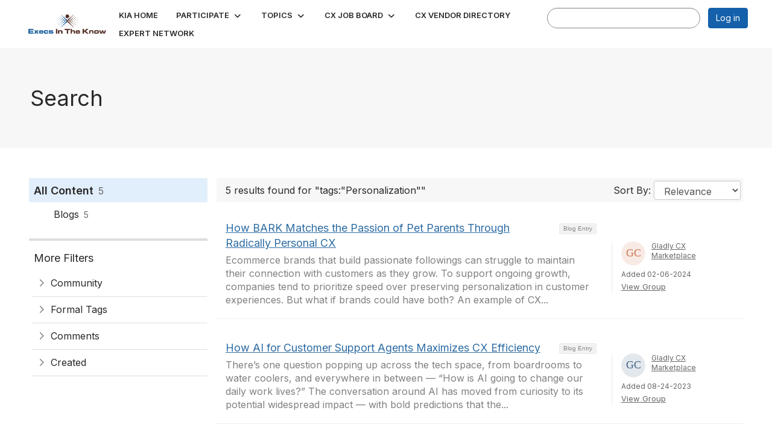

--- FILE ---
content_type: text/html; charset=utf-8
request_url: https://community.execsintheknow.com/search?s=tags%3A%22Personalization%22&executesearch=true
body_size: 28152
content:


<!DOCTYPE html>
<html lang="en">
<head id="Head1"><meta name="viewport" content="width=device-width, initial-scale=1.0" /><meta http-equiv="X-UA-Compatible" content="IE=edge" /><title>
	Search - Execs In The Know (EITK)
</title><meta name='audience' content='ALL' /><meta name='rating' content='General' /><meta name='distribution' content='Global, Worldwide' /><meta name='copyright' content='Higher Logic, LLC' /><meta name='content-language' content='EN' /><meta name='referrer' content='strict-origin-when-cross-origin' /><link rel='SHORTCUT ICON' href='//higherlogicdownload.s3.amazonaws.com/EXECSINTHEKNOW/bf2c495a-2598-4164-94fd-362d30a2f5b0/UploadedImages/EITK_Logo.png' type='image/png' /><link type='text/css' rel='stylesheet' href='https://fonts.googleapis.com/css2?family=Inter:wght@300;400;600;800'/><link type="text/css" rel="stylesheet" href="https://d3uf7shreuzboy.cloudfront.net/WebRoot/stable/Ribbit/Ribbit~main.bundle.cbfe228b1389146d2b13.hash.css"/><link href='https://d2x5ku95bkycr3.cloudfront.net/HigherLogic/Font-Awesome/7.1.0-pro/css/all.min.css' type='text/css' rel='stylesheet' /><link rel="stylesheet" href="https://cdnjs.cloudflare.com/ajax/libs/prism/1.24.1/themes/prism.min.css" integrity="sha512-tN7Ec6zAFaVSG3TpNAKtk4DOHNpSwKHxxrsiw4GHKESGPs5njn/0sMCUMl2svV4wo4BK/rCP7juYz+zx+l6oeQ==" crossorigin="anonymous" referrerpolicy="no-referrer" /><link href='https://d2x5ku95bkycr3.cloudfront.net/HigherLogic/bootstrap/3.4.1/css/bootstrap.min.css' rel='stylesheet' /><link type='text/css' rel='stylesheet' href='https://d3uf7shreuzboy.cloudfront.net/WebRoot/stable/Desktop/Bundles/Desktop_bundle.min.339fbc5a533c58b3fed8d31bf771f1b7fc5ebc6d.hash.css'/><link href='https://d2x5ku95bkycr3.cloudfront.net/HigherLogic/jquery/jquery-ui-1.13.3.min.css' type='text/css' rel='stylesheet' /><link href='https://d132x6oi8ychic.cloudfront.net/higherlogic/microsite/generatecss/4adc0155-a837-4432-af9a-4e9c421ae411/23cf5c5a-7516-487a-9812-bd8bc4f6a56a/639017381219500000/34' type='text/css' rel='stylesheet' /><link type='text/css' rel='stylesheet' href='https://cdn.jsdelivr.net/jquery.slick/1.6.0/slick.css' /><link type='text/css' rel='stylesheet' href='https://cdn.jsdelivr.net/jquery.slick/1.6.0/slick-theme.css' /><script type='text/javascript' src='https://d2x5ku95bkycr3.cloudfront.net/HigherLogic/JavaScript/promise-fetch-polyfill.js'></script><script type='text/javascript' src='https://d2x5ku95bkycr3.cloudfront.net/HigherLogic/JavaScript/systemjs/3.1.6/system.min.js'></script><script type='systemjs-importmap' src='/HigherLogic/JavaScript/importmapping-cdn.json?639019422996079023'></script><script type='text/javascript' src='https://d2x5ku95bkycr3.cloudfront.net/HigherLogic/jquery/jquery-3.7.1.min.js'></script><script src='https://d2x5ku95bkycr3.cloudfront.net/HigherLogic/jquery/jquery-migrate-3.5.2.min.js'></script><script type='text/javascript' src='https://d2x5ku95bkycr3.cloudfront.net/HigherLogic/jquery/jquery-ui-1.13.3.min.js'></script>
                <script>
                    window.i18nConfig = {
                        initialLanguage: 'en',
                        i18nPaths: {"i18n/js-en.json":"https://d3uf7shreuzboy.cloudfront.net/WebRoot/stable/i18n/js-en.8e6ae1fa.json","i18n/js-es.json":"https://d3uf7shreuzboy.cloudfront.net/WebRoot/stable/i18n/js-es.5d1b99dc.json","i18n/js-fr.json":"https://d3uf7shreuzboy.cloudfront.net/WebRoot/stable/i18n/js-fr.82c96ebd.json","i18n/react-en.json":"https://d3uf7shreuzboy.cloudfront.net/WebRoot/stable/i18n/react-en.d711bacb.json","i18n/react-es.json":"https://d3uf7shreuzboy.cloudfront.net/WebRoot/stable/i18n/react-es.5f80097a.json","i18n/react-fr.json":"https://d3uf7shreuzboy.cloudfront.net/WebRoot/stable/i18n/react-fr.c24098db.json"}
                    };
                </script><script src='https://d3uf7shreuzboy.cloudfront.net/WebRoot/stable/i18n/index.4feee858.js'></script><script src='https://d2x5ku95bkycr3.cloudfront.net/HigherLogic/bootstrap/3.4.1/js/bootstrap.min.js'></script><script src='https://d3uf7shreuzboy.cloudfront.net/WebRoot/stable/Ribbit/Ribbit~main.bundle.d123a1134e3a0801db9f.hash.js'></script><script type='text/javascript'>var higherlogic_crestApi_origin = 'https://api.connectedcommunity.org'</script><script type='text/javascript' src='/HigherLogic/CORS/easyXDM/easyXDM.Min.js'></script><script src="https://cdnjs.cloudflare.com/ajax/libs/prism/1.24.1/prism.min.js" integrity="sha512-axJX7DJduStuBB8ePC8ryGzacZPr3rdLaIDZitiEgWWk2gsXxEFlm4UW0iNzj2h3wp5mOylgHAzBzM4nRSvTZA==" crossorigin="anonymous" referrerpolicy="no-referrer"></script><script src="https://cdnjs.cloudflare.com/ajax/libs/prism/1.24.1/plugins/autoloader/prism-autoloader.min.js" integrity="sha512-xCfKr8zIONbip3Q1XG/u5x40hoJ0/DtP1bxyMEi0GWzUFoUffE+Dfw1Br8j55RRt9qG7bGKsh+4tSb1CvFHPSA==" crossorigin="anonymous" referrerpolicy="no-referrer"></script><script type='text/javascript' src='https://d3uf7shreuzboy.cloudfront.net/WebRoot/stable/Desktop/Bundles/Desktop_bundle.min.a7d331f9b0c65264e32858060d2f1727b8d66415.hash.js'></script><script type='text/javascript' src='https://use.fortawesome.com/e35b917c.js'></script><script type='text/javascript' src='https://cdn.jsdelivr.net/jquery.slick/1.6.0/slick.min.js'></script><script>window.CDN_PATH = 'https://d3uf7shreuzboy.cloudfront.net'</script><script>var filestackUrl = 'https://static.filestackapi.com/filestack-js/3.28.0/filestack.min.js'; var filestackUrlIE11 = 'https://d2x5ku95bkycr3.cloudfront.net/HigherLogic/JavaScript/filestack.ie11.min.js';</script><!-- Google Tag Manager --><script>(function(w,d,s,l,i){w[l]=w[l]||[];w[l].push({'gtm.start': new Date().getTime(),event:'gtm.js'});var f=d.getElementsByTagName(s)[0],j=d.createElement(s),dl=l!='dataLayer'?'&l='+l:'';j.async=true;j.src='//www.googletagmanager.com/gtm.js?id='+i+dl;f.parentNode.insertBefore(j,f);})(window,document,'script','dataLayer','GTM-KGQ3Z3PN');</script><!-- End Google Tag Manager --><!-- Google Tag Manager --><script>(function(w,d,s,l,i){w[l]=w[l]||[];w[l].push({'gtm.start': new Date().getTime(),event:'gtm.js'});var f=d.getElementsByTagName(s)[0],j=d.createElement(s),dl=l!='dataLayer'?'&l='+l:'';j.async=true;j.src='//www.googletagmanager.com/gtm.js?id='+i+dl;f.parentNode.insertBefore(j,f);})(window,document,'script','dataLayer','GTM-KGQ3Z3PN');</script><!-- End Google Tag Manager --><meta name="description" content="Search Page" /></head>
<body class="bodyBackground ribbit search interior  ">
	<!-- Google Tag Manager (noscript) --><noscript><iframe src="//www.googletagmanager.com/ns.html?id=GTM-KGQ3Z3PN" height="0" width="0" style="display:none;visibility:hidden"></iframe></noscript><!-- End Google Tag Manager (noscript) --><!-- Google Tag Manager (noscript) --><noscript><iframe src="//www.googletagmanager.com/ns.html?id=GTM-KGQ3Z3PN" height="0" width="0" style="display:none;visibility:hidden"></iframe></noscript><!-- End Google Tag Manager (noscript) -->
	
    
    

	
	

	<div id="MembershipWebsiteAlertContainer" class="row">
	
		<span id="MembershipExpirationReminder_66b70831fe2e4a5eb00d2e419cc3ff5c"></span>

<script>
    (function () {
        var renderBBL = function () {
            window.renderReactDynamic(['WebsiteAlert', 'MembershipExpirationReminder_66b70831fe2e4a5eb00d2e419cc3ff5c', {
                alertClass: '',
                linkText: '',
                linkUrl: '',
                text: '',
                isInAuxMenu: 'True',
                showLink: false,
                visible: false
            }]);
        };

        if (window.renderReactDynamic) {
            renderBBL();
        } else {
            window.addEventListener('DOMContentLoaded', renderBBL);
        }
    })()
</script>

    
</div>

	<div id="MPOuterMost" class="container  full ">
		<form method="post" action="./search?s=tags%3a%22Personalization%22&amp;executesearch=true" onsubmit="javascript:return WebForm_OnSubmit();" id="MasterPageForm" class="form">
<div class="aspNetHidden">
<input type="hidden" name="ScriptManager1_TSM" id="ScriptManager1_TSM" value="" />
<input type="hidden" name="StyleSheetManager1_TSSM" id="StyleSheetManager1_TSSM" value="" />
<input type="hidden" name="__EVENTTARGET" id="__EVENTTARGET" value="" />
<input type="hidden" name="__EVENTARGUMENT" id="__EVENTARGUMENT" value="" />
<input type="hidden" name="__VIEWSTATE" id="__VIEWSTATE" value="CfDJ8JEeYMBcyppAjyU+qyW/thQ6I33yOWhRFH2ILErBjbPIpIhugLEjno6owsHS7NoDkIdQPddnvYKmw2oo4bjg1LoC4fI7YBBzjMVST4sLQL+79t1VguX9gm2EIUM471cfubLq4IRuyG2060zPyoIUEc+rBowdDchhY9FPqeL/z7Ol3We9ueME7U0PpyWbJFvQ9B/L9J2mqW5rmq0bRTg5xb6m4GMsVYUcdetoj3TCD4f8308IH14soETu4NGE1wnVJJQDnC5WKNhNmVrV0+wVuzRf1C5BAtjHalQV+tZ+tOCRYz3etgX1HSGmUP1iDcN4KYnu/kL26wlqlZaY54Y1717k7isnjS4igHMGeCfe39z7zm+92FaVqsuxbBJ1xpYdVimzCUd/F7KoUejDIo8NoAjsKpxhTJWv4Ndc4Mo+rBhV1aQpLJEsODhjgPBTnjgTMaMtD5eDAn/fWQ6AzUt6UwPbhpoZ7BsjDjtkN/[base64]/wSQGNEJqkEOze9pqQrSOs1+SqnoPt/Iop5gTK+DFgp688HlgKd+mUqdG71UJfaVhzNFkr48R5TX5qTMOIgWwMg1s6NFXDa/YoKB8V9+0NsEHvjgTGxaVcIdxFlixruU5kSVnAUlRDV/OtynkCZaSgy1xrYa3vl5XvyhAJ1TNNEvHEGKE1gI7YqztADV0AUYeUFYt7XUgKqHkYRZX/kFngLjgkAxa1Ga0t465+hmY6JPVZ0dWN6DvR+qC5u5a8i0k0knCrrmFNBjgjb43EBFv6KX5qCIPHPfv8yvS92i+9qUa5/0uaxPz+rA+ZppUBB2+kydhz/ZUApdWmFgmhJLHGufGatB4nJL0ernFqqcSh2el/0RXVZLNnTx+7D+kf8tncmOJuxLW5aydXVBOTeU1aBMbUragXV+QxQgDjlN+ot17F+/sGYZYtoqFD4o+pMW9M9JDPWUqCuEX/DNbLajtN/L5cNiywaW/V02hvs5NJ/T8W7ihoy9QhQGiSoUybn/C8k0PaGGsxke3eneAxMzbh/AuUm/0ksCMZ/ngOW72VmZByp62Hl3Ze3oQz80Pb27gYSorK7bS5srX7yiZpFyj+0/m+6yPvWmlNCn6pqfO08xVF78wSoB7yHzTwAGySIbOHS/iB69xUcrzPK9h5H3fGJN1rEyNWR6izNH/7PMGHIY31xtfE0xr/keIqGg4QXYt1wlxfg739fW1jfXm8ERjN2lmRozBoAaJK8WTLB01BEmTvq8cxdGRHGghEnEK03Zzaq5veqqhay85AJPsTNF7SPJEPf2/x7ZwVH7A61A0Jt8w2ljmzw4XZJwhUEU9jFzpGUG+dWAGAqooH16JPgfwA6sJVwWL7Hnky6WU6OHTF++vAAxmEgLLLNaj31aVhZ7m7iH4tYBo30HCjS4jq/Of5fMY9iKskxXWzWuM05H36qf3hnc/ifc0nLGulpVni6nVYpjwSR5jakEm2JJVnUuv6sZi4+zVj3itL+6LAxMrIyMU9LKCMaJAxBDTPbL4TgPrtcjMtxpNyg6ENhSzCSFyteqWKjUdL3neFd2IHfdVB1mscq01A3l5xm4NdaaGtsiOQDmj7bBo5Eoyqi57wz8jZJDTNWrt3Pl4nPLjiprxlzJSLmxohhSm/1Cmp62qFQ8FLfJGyaufqXep+vF+pgHvy0LurJg3Jrq1M7wsZCKx3zZb75JPL4fEnZ0CidRvyNXVxYDl0A21K/5YpyjSkW3Tocwm7U/vGOUaDOVFvYPbpLQqWfX+lACiMnw8JcBWDj63UKUCKnuNeJMXjE+5HNvt7+Y+WPqJkq3AZU6aAzxkGuyeARnrgI6j3Br+v3jYgFoMpGfBx5WzN4Hgkhzra0sclOxjz52jSGlOP1aJZl2LfWUwdvP+EH9ISN2LUdlWR6SDPOK7cw/h+WBo1ycNFt8QIa7CpftTeMGk5HM9MQK0Zl6Sefe5rFb6N/YkhyKKBiZwL0li0jYLLJNd3y013aqlY2OKXxuPjsHBoApxVnPGZUMXqnUPFynpTI+zrHKFAbURuNrlRREaBWCxVDmXAEFatqB6KP9hHYhtHc3UZcVK/avZNy14ryTycgye5ZiAV4WEPr/OGTXdRHPG2Zc8XKlM/e3QdpbwH5vUdHfDxFL181JeAVVaPLb3tvSh2hD9r7sSku8/q7LVNoezwe5kKFWdzRdPt/v/bV2mYi0fvJIxdVqY1gjbOFFzkNXvfji3NjLjqFqhlpUnBG1uk6DQdAZaQ1jvDzb2Iw5W1MWrq5E0p7+DhP1pF7mOGXXAVh0eJ/wMQf+Yq94bvdkTbtZxHXzFGEdtMPyNgDKaU9XPunsFK9GTUx2l8S+l8PPNFhsvQd9BNuszWwqL7FLkJOSTpYtXIjdp8MLNEXY0LDzh578AlK/NILH1iCR2EANTpF/SilIjZJCVQvU8WpszY/V4fgQgtfYZTOa5wEn+D4EY7pmushdHHaLsNJIJXZjL9/jt6OUwHaLPkLae8V2ec7X/MhhPSdXda0x5c+IkwMlS94eHhh6UpqC4AMPo3IC+DYgX+vOqAauN9XrBH5eFEJov3iQUjBC+5KP87X2TTI0am1822U35rWVdOqYQYQiw44QkS4csepDlmcdgavjclTSd1HZkcE9GKhGJ9ZMtmf5Zh+tEyeSwe+z8K/[base64]/5BgyO8+IRDBFP/v/ZiXviwwoT7vjiopF3qSRq8Rv4D/khyfS9a4l9YZJkFWcE2mrfsvo1dBYYqa9FqdGta3/hYCf0a6qIam4as8JoUJ1bRVDzzITj7tbMDKfeDx1oKrikfNLaJt76sB9EuPke0ZUXw5nYVf1p5/wfZqD4RQfsDbrh+4PsWJFnGsCYg1X5Ojnc8YJt0K2s4B1sBnK+2VuqYBofomwzwRinzlZgCMZg/MYl7mTUKw2TjY2IvcD6JwNvE6bRmrkrgCz1UCUslbDKoz+uQj2LFvCJAc7UBDtdvEzswFO052zguo/kV1ZUERUCZG08NTc31Iox337ONJrth+YtO7e4LwzGzwqlNO4tOWqc1VAHVZd+Jj3sWip1QJ68WB47XEUgS60vDV8Oj/sXpegpr1UDzw+7WyYW/GCDtzz2IrdpIs24cuJTqLgQtZyuzau/In2L2qDAlpxSZqOL7xTrry0RPCV49ZMKqxcQz/1ciisUOarAw8TMtjUwjAR79dg/fUhc8q5jfKvqOt01OV0N1Ar/fyuHvkPD2oZE38Dbs352/34493+hIPbGlXrNGajHWRK913BWJ/nNsaK/cLdYSc5bO93tS6cptq0rtyB9sppBj7OqnBJkuGX/BJ5pNCKflPYJbSlX9g2AZE2hG0SLedwc/sMlAxPXmr4EUBEjnar/1tx35CRBJVU3eilSBO8U2CYAV6rkLuqCd2wHMTzJIk48VX5xsRRYhQkeHg6O0viUnNEoZVB9Ewy9kAkWDAEyS4SsdEoQ9RMwS3n9GDMNO1cd+k1NCTUthKwqVmDdbvFnrmqluxJUJQ911q5zuP3xvq3UFwxEk39G2UTcnfHx60CXbf+Z7uwt3NGXneCq/bJ42I0JvIP/tJBU5Xwv+6UtYkzsSZ37ZXZMcqZZiXYuCnsmaKk573oGaMz9uztXqkTbVp517EAHkSaK8rGqtud1kAES0sbiMi/arzkyywfoYMdmweoAB5Ij7jef420tdnbjfY3S+MXBweD2sspD4WOucEXwHAPRY8ftN/if82CyRMyFac4daYkUvdE4/N1mMJYRIIH4oTLLVDi9a8Inm1YbyPjTPC5S3VH+8Xz0sFrvJ9cZr4GRaeG6Olq4QL0L5RO/[base64]/4DTZHXdF4KqJmUw/cVRLM0ok88ibg302VxrtO2I6uGu7WMdFMsfmx4eh8K08cgy3SvYo+CX68fKUINHWxiNM0inAEqwC3gNsFDhtY7H/nqXoDquRZo6aKjVSrloD798IzLgCPsSJpXHvoLx8UJttpZMvK+U/O/[base64]/RF4G+5rZeLWeFNbWafdzbr1z+sIQ/cTMRaPVI0e5eBCSjPFH7NxxlzatJ+r9R+3C+I4v2nAXCkKXZVd0XGkHodWTP5MeFL/k/Y8v3FzbvKV5/Rc034L4nKvJ9kBgm3atOe2Yn7hGpVdGPOphXAK1lAr10uH67AblShXm1OnkfhknkBh/ILiZKDFkjOP3kPgXpDth87x7qNcWEatQLSlc7UVn2ML/l4p4thEVIryVMSDox+bS9eI5wlV3+HjotlinELwX/[base64]/zSI545CHwhHYxqVLY3PSO7u+dFziVShOBpce7pWAymJd3NorifQZZ+21cNOIOzWI/edMx1GTg+5kL57TqoFvxMk6klGQWLSFqgILBwJJwXvR2XVVND+gyk5G0Aq23KtT4E85cfBO6hIcHfUeO9Vfr42fFAIQ0pOmPEseGJXC/0pFWYO7RKq2QgrPMIgVUhFW212bJhvb9HuncDinDd2y1fw4Z9vBSUXxPYqVWK2dWGkhqEEcIDcwtL696wyrFItD3GLMcEhD8oBHwhbGGPtyrsreRrl3IjD50+iV/ySmX33aG8xrRoHiRJS3s9w57hZvuaS7MbNltOWCTTWPccNFyH+3Y+TF5YgDazeuVwvPNa+7sDAN9bsD/zVbu0H3ajVTh8WjJaAqaSERVw+i1kc+boF6V32TGwMGUHf/44tFOOPdeJ0Kh+pFecUjxNq3HP9sj6Scj3FHDFI/NyzqRTk2ViAGMEYTL0AND4UF3yAtA2/IjODm0D99sk9zDcdGmLJmS9sWX7iwyZnClJ9ANCcNzKw9vDRwAN26lUuU4QzTyLqWKF3rioj+rWjRhK7OyPd8mLfB+gwVyh0jAFROiG0ZoEGB/Bh0rQUKyT3BvbBl26os/hwfrtjNXZhhvqvpNU4cJkd0Fv6BzeJG8ChNkYjmcR3FztrOGRyk0Sh1WRWqky/fzEnwngxoRk/gC30cZM0aR/IQkGuLPyek1jIIcbF4PPMARFhXCer+SRHX6lhtbr1dQPvLYE/sv/poVYGSvbWHzy72XGTfpxAWX89S/7XjFBAidPYaVZLfruUOyLOw3GcpdrhOfKIf0cTR94bjzs3Tbif1ojr4/wfgzEWdmW0yhoVEFvWfh31aujp5CXMTXe9AE1Pkj1cd/+RkIxfz+WAwwOXfDIBkjbNYoGJwfMah1iRf6d42n6ZChpGRaWoSkAv/1R5asOL2hcJROM5sPxEGDO0URwmUqEf7w86QC8QHy5iklkdRRYFj+9QSus85uc4duj0s19m3BPEMmHeW9nOWVT+GEo5p8dcVz4nEoaGSyxKbW+dKSf+6n301dDqc8wKI0hCEcP9yYPqSpI+j03CrE7ahtgrE7K1YlcFtwrAktm/uOYCn9M3sNHfy9FDgwH99hw7L/9tdQ7jL4zc0JePo/[base64]/ZRWBwV751M1wxXaVrmVO/Y3KqDz4rDFIHDKrR72kplp0GM4t6QInVWQ+W8kcvev82mbcoZAi6RBKTHBB5wQ9pwukxX8SE3/MwvtKyRgqMgJD0KYxTe5Slqd36iaESGX810aoP1LBgJjMXGbilCwl9jH0uUb8pbWn9xF7YlgvaGXtAgHWOpAq084/skdlPreirxeWdh3PVmVgbRK2wL8t4KNijDPYk0m+NTJY1lqR1sQrWSMl+KqtSH7nbZl2lHx924jm8Es82UU9+NZ7IOeev8DHlL61LxAnmcEtrrpT9aegEjspUncqhyAwhUPBKUvIBi15hkQCPrJMICBE6b9f8T+iyX/wCdV8wKiBfB/DN1IGZy5Dd2F44PgA/hegAaxl2H0RbtJZAYB/YlXEDZ3aJTUsCmY0q7UaxHtVr947PKnsymvdQ28kgNO2IVXivbU5AbLPlpUzP+qJUnoPv3NJHDv4LxK5o2kcrK7zrTQ91KjhyPdUxtkwunFpule/D5iVMFgqP/iXgNmIXnP+kuMeI8IJrDQF4d4x6ahkDKMo167meOBiLJ7pNSD724rwQW8xxqhxAdqPO6XHtGuv4JdFGpDwKEbf4wI7ZBavMn/5xQfgGijg2vL8jM0jf9khkniqjtHo9Sw9Jyyrwlqp9sTNjBEiNGQbCeLOHJVLv7K9y8hVG/iA1Sr44QwzArQE1jJLQ41h1EFYvyTTqqpaFXIJIqZ//i1Kw+7Kxm0qvFYAeJPck9kjRJ4zAInxBC6sliUQiWm51l0p2TODDNpOXf2KmbBl6I0+4vdqB7rw5QtjXgD5BnxrDVCXLov9lkEFuUX3WkqVOQ3ZwESYbmEj3FLPqBveFZ1eL6fb9leUlmsYAc840cwdrx1SEXjZQAXkDEZGD/rWCnTTW3im+AGmAAVx4dqHgEzAVnwjQmHLjuZnPQ9NBPEUa+fuZBGwMdJzH65j2S4xUCvbXqWC6YDATThA4ldTZ+sXeAxJbod7f5NsmCln9mjFE9lBAA3e6o5yDMnK76/1t0OPEGk9qevvO7ZpEdhYsJTPxROm+tSifr8MbM/7P3yWeR1aR+I6XT2mSQPxQcfWD6F0kkwDMP7yDaUDtIsMNDFTvYTVr8qH+INB42WLyLFNH3Nbloi3gsk4PlDjiKE+xgY5VmjiPJVkN6eK1m9WzkVwe9O51APZ0VBX+Rj2z6AYxjGP/I168bRSQuIsftI2LsN0IOPnNxlvNk2JU5n0iRibW/Cle0qvIFvL8fSdYiye4a4oa4N9NR3g27xC1rzhJc52Y+lK/[base64]/UEKbnJasjp/UCj0dVnojDX66lGm45I2uiZGTrNrI8ldfw6UzMPNPkAI5avkh3FU+Jzd5O2S9jRX5fcnnEvqkzSkVvpHi7DS8uj5ZD/7mv3QlPaRCN39B5GJyVHgfApho5YsyGbzATVhkZwMKZCo3K4FAMBchQmbOb0dnDW7nUR+EAgvKjXpVRpwSmThNN0osv/XXH9tj+A2XijKGeMhZpOWGMBey83F7mEc2RPzw87jiFBpB5NEw337TC0HKuqJ+mOpXuPbGD7SnC5TEamYGNgsvvx5eCuzKzOq5mHrYFsrKKu2R3EY0GWoUpnzj3oVOIWuFuQbn8bz0x+/6mMmgD5qoilD61WScCLmlNs/+/[base64]/[base64]/yF1zHKQ214NJfmAZPsa2UW4ZuJDEjULTR62gArrrzv1/9PWKo8PSsijRquFpYwi7z/Jeyu06HkrdhOnCyCTkQxLAi1sm7VbF91R9vt34XfQQQeJbwD51d+xO7pWFgEPd54T6Di5Mgw/F2KEqowRee+HpusrXYzZyPQ+poMrTVhTEvdb1N9hiXpZdPIBEzQicSRTKW7BhlwJEEP9AFA68J8wXdqQD+XgHYxqoUqF9KiZov2fnyP5wC0KHXX10ukigKcj6Anu/[base64]/[base64]/GWwspe3Icul/e8wW0vma93yeCglnNrifbRIYc+wlHSJR1VfU2/Uhx01X2OucNkJeZKJd4DL4IDlNuKbxT73OGJyYOXU4ZnNZ6r63Npp5tg49wuAeV+JcCKtbW6lRjxPII/FoED377TF7oGcOuhSa/NhmmnFJ3MfsodFDRTqPTX1vYgsn6cHZcGpbc4VkmOBlVCIaRuCa2vt5pqmIAn+dNpoqWm9MExROun1mZD8dAso5R00tc0DIJAM+T7E9oS8GsAPFkDG/VIE5NvBX8xFAQLrsyyPl9fSUS7yQIeQW20qli3EwN0q3Cwx3nr6zc9+qP85MDFBJW/FMamGpp9bOc2LOl7cFV4ox2Bn3eYnoo908A+/QCvDkmQQEOzxAuVhe7Yps00kZ8AHq8Rc9Ehraxf8XrmErCa4oN3ZfliDdvpEVllD4ypFDyP2LtcNs6FuE1nl6G/[base64]/zi5PVoUs71fsHAk2SbmqLmyU5Gpj3HYlJg66LSYlbkYvpPE9sw0SFrBWkNcXoiD7qiQR0DirgsSRBYJLYfjlevgafU5IWtrJGCjQuxAmLXjqoBld2O9Njv8W1oYjncI/cG0qvltVuhYatj+KnOtEu7JLj/iJm1LS+A17mz1zH6xgNBPcTUI2/NBjx1mJctZBrGCYpSJdtKRWfmZDtVQ0BGcBJd0YNW1RWLutzRsPv388f6gom65M5j/VfORK0edD8vjNgm842/PrXPDVey3Cthe4VIqz+lz9YhXCV5Eiwsxsw5HWQxrwyj9rpqISkW3zJ662zY0hKihOJOaKviPOwjkNgu1Y0miQCMriTjThsNEmQwO/77Wj1ekhvjlmeNBwnnDfi6iLj7BaOtL+O2CkS5kcuw2J2oG6aAXW2iVA6ArffgzQrQTKGeTQZgAwubyV8X2vCDc8n+/9OEfB8h4aUseO7Ljjve5i8zITTci2nKxB2YxfQ8+O1DFg8vQ1elx6DaulJPcQclM4i06EcZiSOY4hcWSQoAWg6l6+9zwmaQN/VVVgcMkFeS4f0NU4GtjQ10z4ixImjTfC91UiVR2CbDXsYrrMq1WFZ3qtxIPamfxtZzg4jGkhYXO5YVbGBHpH/SNmvOKDapnNwdeG0lJ4O1lyHoxahewCKV0Y4TgEWzA0KUYvpiyUDZrKdlJvRxN4UacYybcfPSHlKSfnXqlTXAcUX81/7dmKuJY2WuKPS1LvuIP8hod8abzVppByfgsSc8JRWrkrfy9GgVrjOwFyUmqiVahJFjqWWc3UEWf6si8hYbRbOglXpUa9cvsQx84MVCI5FCBsCiAiXkWFt5bR0fRyLwzK7+jJPxYxKqgbxDF1KdaKl4ThrLx+KDaQnU3B0IO2/4Q6z0HLmY6/l3H5MiTXNXNxMx/AQ7yTZKWiSd2Usl3ifYXIkLKq0FzV8l3pRwDtwty0jvnhIuu4bo/Jbd30ZRpVyhOCUO3o6mNMrhtxXOfE2ILYr/Y5M9+StMPVKWdH9zXtN10Hdyx3W8qdIycpMvvVfjnExMvjFkqjW9/O6XBe77epXB8lRgdDb1J9ZZHSzTKIiMBAaTNsGl7xH3KvX9WZmOLoM8bKFQO7oUYWjAQ6AffwWYxqYz1IigEID29X3oUAE4sP0CKtG5Lyu/dhrtrIX7anbw5ox+Xlf8QzYbTk+NGdRtKkF8qO7g92z7atCIuyM1UO8E7+rUlPsetKM0iwMrVrhs2XS91g0mJvRbD2NtmqNKzvpgTglDiFXWH4BewY5wBkeYnNQROrer5uMftmoSquXE7Nq9RP/9v+WQWn/uC60rsq2NUueUVfTdCEqqp363rYrNoU11pp2U8NQ9NLRDvYbeZpF+1Erx3u+1XKtV2J3TpCe2OowtMMR9yU/0446F04Qk6HbE89NST7Or00WRvB+8T8SC/0wYxV/2qo12jU4kdgH8onth83vk64bHBbcHGHIMb6IsRtkJijsdw4wMLF38e6LT9krjsA3zwOW6Sl9+bsl1UsXhnihci23v+mD15KOWT6OrfDngIN1qhhpjxFXRC63uQobLlYR4Kxr7bo1Gjaj0z550KnAImXtgh8kFwwvLa6klxBLdey4sxWv60K7xjWFswgguzW7kfVhPD/N+80s0ENkGpxEu/280HDrNFXNyEWkxKL3wHKgzNankcms0C3R7ywIr+Rr7PaMtDyDV9DyaZJXh/uH+2PEyAAjImNcAlQ22vyTqN3LQdWLH2kwHMf9oma7J9Iu9qWaVffCe/xBptLcCEt9/NBLI6g5ImWcm4cKkMWsotIJU2IXg9tCKFY+/fQZOZxWRKmf3yn9vep7yC4DeB3GKqI71NnX3oJwHI7842jqLmyPADDHeS2a5kKNMiOTl3KXDuoUKnOtQzLwuF6fhmMmUqFuz4QluypuM4YNQt8h6rwvBQTg/RT7BaXIvnO5CD3IPOP7VNxRLKTdOCxk+yOJ444pZsSQczKN6xzHWLzEmad34aFBFqKuhkqlYK9n0+6ZBmZaouzeXWWObHqMz0+KI90VOYVRrbIMzJ/9w3nl9thLosT3/BIPtmDAaCDNw9dPIMttrfC2B3ID3jPKwkI4/qQet5uERG0m5FHGsTNc1vIaM0bIpzpCBA7xs38Tluc4IZ9cm3Nin4BJbALG2stf84a3QuKuWwvk5S8qegGvlpuGJM2COdsnHN26qbEAXfwyVzot/Zk+XHNDITqHZEulW5aRIfYbvGKXouSaEqXg3CqYIRw12QMCayqwnuhr4N2A2Yy7moVpyj1+hwCAaXsXjJGwXrS7HBh043n+87wtCMQMMSiLEdX/AuZAnxF3UxvKcxnh9hTLYYpyMUFzDkoaOANkR+WXb3VmZIofp/mSlUI6oBiQLjyl53TuAuRlnV3Bkkk3SlWJ+QtleaBfjEza74FfDMknnk/+x4itC8/nKsDxpYp3hlz6Kpajf012heAZU47M0ztDdmgqs37GxVkiKWC5hgf8t7lB5b2X3ZQg6nnedsULCOEv7VC1d3c4QxqirOQu15mYmRJ9AKTn7bDTvh9yejjshmngCCrp9bjMRnZehS7QjWY5amNRAOMEjDNY+5K5GD/k7LPFOP1xVYZepXbloFFHpOeOLHi/yUUFZeLe+LQr1F9XxUMpr44eY/hJcCExmt/rjn2MdMAB53+AX8LbofcypTgfTNWLO+xAzZWaKtXyEM7Bn6rDwHKOPJ+y/q0NI0ITFLRKUiiAfIB8Un1zAeQjHxvBxacUZ886xDRSt8rL8sG2d6wVioxr9qkn+nuI6xpIPBZcWTll/Rn9SY6NOVMlprcBmNL/yzv9CmC0RkJPqTiSoW0Z/6TZ8QoPkh/MhacVIvF3NIc/kdskhj/UhEqkX/DlgxoGt9mZWMdXAzrR+Hv++GSOMvDeXue7RNXaO+eYwpbF16KXM/xgde0lY4OcTZe4y/r0u3L0j8CgELMcAOZOv+tRIQU+cJ0eMXrOHLeqdJY+MRVVRHhdVX5BruOkTLygoGKOVyTPi5j/oTowvoPRBfWOUPF+rLEArpX+U0Hg1MfiLvFn5c3QmWxhgGhE9xM2OoZc6C3Zo6Wi8IjCVZXnM6mVFj7wb//ItrbxsfbdVI6KYLsUDIR/rWhcouwgxQAzjE1p2PtBmyeLm6XfEyp8S0MXWc1TiNXX6RZQSp/H6L0KErTNG2N68JQEja6TKfiDWBwVarfcJb0FMBW6E/Rt7L+BoSdMKYFllmuh1NAsR3+XygitARqzTMyRe/[base64]/3XlPgc1bq1jYdVlep3Pv9RFh+qmxnqTJDm24uplzx+4/IpMwvvhB/huuod/Gjq7VljH3FdRWSmzREWeno1Eltr6+xiHbrwUsyP86g4cKNQPd6CEx3rAOGXyXqTo0r6Nln3yhUm3zHOa/BsK085YRqIjSz97XWbioH+vT/rSXDRjdjYwPakNl8dKbz4vqakxHJI5PMYNdZYLm17Rt4IgCXukhfmG6fi8Z8J4A9KLUQ41YeEXC+jQ2aELNajR/9KJLwZKY7yymxBs9pfDWvdW7O8VgVmYKPzrmPIDZ/i0yUajBdoOixDDqSbNYtN5HYDBL7ZlnWgV/+K6O1PRm6BylMJgudW3vIGy+LTQQQoVRN1/h5mfi2Ck+OWn2gk4UD2vff4/OnHJTVC7TTXQsJIAM3GjwIRf3/w7aiQZUaLOwJoxvfiGBGTrcOR9zIi75TzGF4Ic272Ao68MyBPjWJQm7rm6UsXoX12o/JKkDcwD8S+POC9VJ/XkNOLh4b1ORA6u+ZndK90wKmfeQ3+yWPMnLVbEoGt33rc43C3PNgpM3vqq3emnx74NCEj1DAYECbpb5U5+UMqz71rs6n6t3WekVicKMpgdskTmPc3CRQa9Cj/CxrWDYpNMKPCDb95V2PIU7+Jo87bIie4oD5VkCm+Q2fJCf3JZKgZDaQ+dGy93KeF2s/OOyLu/LKYZcneGYyictqR/V3dLOiprpSCAtyl8H7JW1Nul+2ZDQwTjr5zY9Md+h3jY15571h6stn+XqOqjwZIv1nNZWe4xKwuzXkRHGC1CrVqCNlxQXzefIj276yclBRJrzwoHkfw+ta4StuLhQdMukGuuSN85Be5DXqE5i9PdvQyAQNfEg15UtQyiDi/bjoQPb+jtfPxsB/BSNAwhLRX50TlXLEtQP6NysCLZKYg1X4vkvvfKHVYS4yKN2djhcj11iJxHvLve5Vv20joHnhOBZ23tdteB8nTvuS2ay3zy2f9zIqgbr7MK9AUG/ya1H/prQ2UuS6iXaWAH6eDI4WQJxp7Q9XAwIj1g4ICN3nx3HcSKkld7jBg25nL8V19TfF9EdnBZ4yzHOs7MHTAGVFpF+5VmVIENCFWEhXd8TK/g191mju4qtYqJnvXQxKhv6eDOz9yTd5lSLhqDORKr5rz+arvx5rY01Xb5jnTdIZrMT5jh84DizCakUVZ2zLjzISReCa6c6AW26oWmwiNOjomKWUBkizD60OC/bHT3skx+Ol7/oACWsqE6YbYi53DjYKXvQpj6dFK0KrMqMVYDKJlvif8eiXsi4twNzOL+jCFZg2WZxGi0veNntweWMvXHygqDZHOTE6/uFhTdPezMt0+Y9ZB2wuecczoRkaOSaEHaLoO1pFSZCKKKUmnygcLrIusH9LlB3qKjsApAlv7r9IMUSnXQC4DuupJa1ykj+/OPNZB0nRH4C7A5wOfKCXQftLTM0IFB2HL9VC3OlTWIygPGZbtKUV5z7/OuPyZb6uMqWgXga8gR329w7gFriAp/m1kZo3/+lR5RPyuqtmCLBiMmZBxtAaiC2/tHy1rEYkBlTV0AkPyfolppcKaRbbXEE5bMedcmi9D75DS5h/1+hl0NIix8bmAsyXZ9eqokWxoW1BG9khEuof4PwlIXFAKUaD8a4PUIeqENQL8+NYujAid7zMsInzsRkZrzTWNN6smHv+Of+zEIFFrCFEycN+Zy0J6fogf6Ta/vjxc9c5BAeBIhKPNydJkk01TqUjhv6PEeHTZLjSRkjLFrHgBvvv48uuZUnmf9AOx7UmLXsMbMNxphExIa/X47E1bziHmhz1rUcR730ry9ROoNMMhwvMAutr8znUENSeCMR9mZb8ak8RKRt2Bb3N3IL7QIIqsq4cud9451FcL4uyiqF4MK7HvU/veDcv+rdwWBFAfOAXqyvEGBc6VoYZpswbMRAXon3baVjFbRG9muhFogYLYQdfo2oiOdHOPwnGdSmcjN1slRJt3ykClCJ0qnm/2iHKihiKGXsmqJ3XExcB24tAJmD9jw5F7xW2u1HEsQGs5lKMJj5ljehj8xx+Gr9pDPOgnDgV5uA03MbWEUEzASZJlwaPLp5XASP+SjrGfT+Z1+MaOb8HEZ/mWhh2u4OhsU5614M3r5IaAQIWZuWRyby0L54EsX3GkZk+dhYMh5FjRi4t4GOcygH8F+ltOvBsOMRXhwYEPXP7J+G8BBuYosk1X3C9FsPgN1sbbwfpOCjFD8efLMUvYbz1GT3q0MRo6BMqpDMTQZ1xFxxuR//H1FgzZpWAv+1FxEUHEcNxnMGV2omrnyuHCYfTsXzhSPzdlIcY4HCFMXJENutG0ENaBtmHnHPsZdR7IGZXSJtsi9Hxek/eH1Ity/uyurNTLqmkXFfpLlh6JgfSLq/7awPTpXCZrXrDlCBsYBvbdOZkndtqkRD7nT3jbVhBf8veHfodIGqQHbReQakq+csEZA3BfryjTyqetXqvftsaRr6Olw2jIAJ8UjoVypwNaGY5jhy9N3gd/cnDwgNLe+NGQzgw10x+aEAWnpmg4UGPiMe834ov9sDoKNmmpopmTY94dS/8aTS3tP0ka75VgIqlHXFGq/PBqYCMjDkIzSkqLr3ftvE8eGWdxfqbHNScdOm95Eey1QX4YBGl+SSiw9yZjgHzKTUumVztnrQwIUbDgOh195vH2u7W3A3dPR376oWSS0aSIIviLvh3/Ab17MZ94k2FV3X3MLu9spn/kSuQ5JyxNdDgFzLcz45N7St19eNntT3OSBHeBmldZd9K3gKfEKfNuXtWQknqv1/FbiyslwS/HSmwL1LtD8F8N4WUohF4DdbZqgPSGBE1Rri7fE/[base64]/fxyb54ZlZAJY4TfjCOsQWS9bZ3hTIwiqa6zphEAwE30Gs8PXCFkHj4eQ==" />
</div>

<script type="text/javascript">
//<![CDATA[
var theForm = document.forms['MasterPageForm'];
if (!theForm) {
    theForm = document.MasterPageForm;
}
function __doPostBack(eventTarget, eventArgument) {
    if (!theForm.onsubmit || (theForm.onsubmit() != false)) {
        theForm.__EVENTTARGET.value = eventTarget;
        theForm.__EVENTARGUMENT.value = eventArgument;
        theForm.submit();
    }
}
//]]>
</script>


<script src="https://ajax.aspnetcdn.com/ajax/4.6/1/WebForms.js" type="text/javascript"></script>
<script type="text/javascript">
//<![CDATA[
window.WebForm_PostBackOptions||document.write('<script type="text/javascript" src="/WebResource.axd?d=pynGkmcFUV13He1Qd6_TZEedPRwHpryd2emFe5Ys1pDHA1fOhTgCeiDt3Tq85_lP4et_K1ndnhVRmsYkMT6E3w2&amp;t=638628063619783110"><\/script>');//]]>
</script>



<script src="https://ajax.aspnetcdn.com/ajax/4.6/1/MicrosoftAjax.js" type="text/javascript"></script>
<script type="text/javascript">
//<![CDATA[
(window.Sys && Sys._Application && Sys.Observer)||document.write('<script type="text/javascript" src="/ScriptResource.axd?d=uHIkleVeDJf4xS50Krz-yEl_mDhRvF-4G36tdNklYgUcapRZ8HtjQi6_Phvmw_fhHFICVOHWY1z06d5OpLEBv6qonZyybw9LWvjOq0WCHp4FeFXt8I_HZ8fhaagboYFv2yfuTyrFYGEcfiGgenKzNUB5_VJxgwUDV8UJuA_uZ3c1&t=2a9d95e3"><\/script>');//]]>
</script>

<script src="https://ajax.aspnetcdn.com/ajax/4.6/1/MicrosoftAjaxWebForms.js" type="text/javascript"></script>
<script type="text/javascript">
//<![CDATA[
(window.Sys && Sys.WebForms)||document.write('<script type="text/javascript" src="/ScriptResource.axd?d=Jw6tUGWnA15YEa3ai3FadLZc6y4UeeWZ3uQ8k1yuDr58k3blkQmIpqZLpnxllr-QvIAhr_TCknEY7TtDRWf-jIQzFa5tf2qotofLRsmYnqwKT6x63GAf7cSACKDGzy9QQ-GjPVgfl_vx2p29pbha4DRR4yGZtdv1G91wwEMCzJA1&t=2a9d95e3"><\/script>');function WebForm_OnSubmit() {
null;
return true;
}
//]]>
</script>

<div class="aspNetHidden">

	<input type="hidden" name="__VIEWSTATEGENERATOR" id="__VIEWSTATEGENERATOR" value="738F2F5A" />
	<input type="hidden" name="__EVENTVALIDATION" id="__EVENTVALIDATION" value="CfDJ8JEeYMBcyppAjyU+qyW/thQ6qBtraMRc++ma1X0S/Vm6Rv2M+Xb+0/s7IUb3r9pnSyOtX1Kdqex52uJ9faU/lQXQl4ZSqpUWTfg6ZbOJH1v16akP/QVypokGPLsx/CtYVSZTjHoXqN0Zx6/UrGb/5oGnTwLpBi7DA2qYTYDKF6fD/g2xZxl61LTWj2EDxFUmUhibNP+9wfbRzDmi+QxSOq4=" />
</div>
            <input name="__HL-RequestVerificationToken" type="hidden" value="CfDJ8JEeYMBcyppAjyU-qyW_thR_5apjR1I2-B8iy9rxog63iipn-WTEyg6Q8al34oyWt608ebKB8VokKiBM-99LV7xEAT7D6_3LSZIvNbgRwEX8RP5BEeTh5c7vj0A_3m9ab2rTv7R1_wlNvU1Tt7q1g_E1" />
			
			
			<div id="GlobalMain">
				<script type="text/javascript">
//<![CDATA[
Sys.WebForms.PageRequestManager._initialize('ctl00$ScriptManager1', 'MasterPageForm', [], [], [], 90, 'ctl00');
//]]>
</script>

				
			</div>


			<!--mp_base--><div id="GlobalMessageContainer">
                                                <div id="GlobalMessageContent" >
                                                    <img ID="GlobalMsg_Img" alt="Global Message Icon" src="" aria-hidden="true" />&nbsp;&nbsp;
                                                    <span id="GlobalMsg_Text"></span><br /><br />
                                                </div>
                                        </div>
			
			
			
			
			
			

			<div id="react-setup" style="height:0">
                
                <script>
                    var formTokenElement = document.getElementsByName('__HL-RequestVerificationToken')[0];
                    var formToken = formTokenElement? formTokenElement.value : '';
                    window.fetchOCApi = function(url, params) {
                        return fetch(url, {
                            method: 'POST',
                            body: JSON.stringify(params),
                            headers: {
                                RequestVerificationFormToken: formToken,
                                'Content-Type': 'application/json'
                            }
                        }).then(function(response) {
                            return response.json();
                        }).then(function(body) {
                            return body.data
                        });
                    }
                </script>
            
                
            <div id="__hl-activity-trace" 
                traceId="f7e9e81db7439722ff06d0cd9084e797"
                spanId="b89b9c9f3eab2bea"
                tenantCode="EXECSINTHEKNOW"
                micrositeKey="bf2c495a-2598-4164-94fd-362d30a2f5b0"
                navigationKey="4791c6d2-bd66-4caa-8adc-e3a43e884548"
                navigationName="search"
                viewedByContactKey="00000000-0000-0000-0000-000000000000"
                pageOrigin="http://community.execsintheknow.com"
                pagePath="/search"
                referrerUrl=""
                userHostAddress="172.70.50.55 "
                userAgent="Mozilla/5.0 (Macintosh; Intel Mac OS X 10_15_7) AppleWebKit/537.36 (KHTML, like Gecko) Chrome/131.0.0.0 Safari/537.36; ClaudeBot/1.0; +claudebot@anthropic.com)"
            ></div>
                <div id="page-react-root"></div>
                
                <script id="hlReactRootLegacyRemote" defer src="https://d3uf7shreuzboy.cloudfront.net/WebRoot/stable/ReactRootLegacy/ReactRootLegacy~hlReactRootLegacyRemote.bundle.89655515f8bad6d8b7a1.hash.js"></script> 
                <script>window.reactroot_webpackPublicPath = 'https://d3uf7shreuzboy.cloudfront.net/WebRoot/stable/ReactRoot/'</script>
                <script defer src="https://d3uf7shreuzboy.cloudfront.net/WebRoot/stable/ReactRoot/ReactRoot~runtime~main.bundle.ee6ce929b4a8f2656510.hash.js"></script> 
                <script defer src="https://d3uf7shreuzboy.cloudfront.net/WebRoot/stable/ReactRoot/ReactRoot~vendor-_yarn_cache_call-bound-npm-1_0_4-359cfa32c7-ef2b96e126_zip_node_modules_call-bound_ind-cbc994.bundle.502873eb0f3c7507002d.hash.js"></script><script defer src="https://d3uf7shreuzboy.cloudfront.net/WebRoot/stable/ReactRoot/ReactRoot~vendor-_yarn_cache_has-symbols-npm-1_1_0-9aa7dc2ac1-959385c986_zip_node_modules_has-symbols_i-ae9624.bundle.dce85698609e89b84bdd.hash.js"></script><script defer src="https://d3uf7shreuzboy.cloudfront.net/WebRoot/stable/ReactRoot/ReactRoot~vendor-_yarn_cache_lodash-npm-4_17_21-6382451519-c08619c038_zip_node_modules_lodash_lodash_js.bundle.d87ed7d7be47aac46cc1.hash.js"></script><script defer src="https://d3uf7shreuzboy.cloudfront.net/WebRoot/stable/ReactRoot/ReactRoot~vendor-_yarn_cache_side-channel-npm-1_1_0-4993930974-7d53b9db29_zip_node_modules_side-channel-16c2cb.bundle.a70384c396b7899f63a3.hash.js"></script><script defer src="https://d3uf7shreuzboy.cloudfront.net/WebRoot/stable/ReactRoot/ReactRoot~vendor-_yarn_cache_superagent-npm-10_2_3-792c09e71d-377bf938e6_zip_node_modules_superagent_li-adddc3.bundle.7a4f5e7266f528f8b0e4.hash.js"></script><script defer src="https://d3uf7shreuzboy.cloudfront.net/WebRoot/stable/ReactRoot/ReactRoot~main.bundle.3484d7cb3f90d5a4ed28.hash.js"></script>  
                <script>
                    window.hl_tinyMceIncludePaths =  {
                        cssIncludes: 'https://d2x5ku95bkycr3.cloudfront.net/HigherLogic/Font-Awesome/7.1.0-pro/css/all.min.css|https://cdnjs.cloudflare.com/ajax/libs/prism/1.24.1/themes/prism.min.css|https://d2x5ku95bkycr3.cloudfront.net/HigherLogic/bootstrap/3.4.1/css/bootstrap.min.css|https://d3uf7shreuzboy.cloudfront.net/WebRoot/stable/Desktop/Bundles/Desktop_bundle.min.339fbc5a533c58b3fed8d31bf771f1b7fc5ebc6d.hash.css|https://d2x5ku95bkycr3.cloudfront.net/HigherLogic/jquery/jquery-ui-1.13.3.min.css|https://d132x6oi8ychic.cloudfront.net/higherlogic/microsite/generatecss/4adc0155-a837-4432-af9a-4e9c421ae411/23cf5c5a-7516-487a-9812-bd8bc4f6a56a/639017381219500000/34|https://cdn.jsdelivr.net/jquery.slick/1.6.0/slick.css|https://cdn.jsdelivr.net/jquery.slick/1.6.0/slick-theme.css',
                        tinymcejs: 'https://d3uf7shreuzboy.cloudfront.net/WebRoot/stable/Desktop/JS/Common/hl_common_ui_tinymce.e4aa3325caf9c8939961e65c7174bc53338bb99d.hash.js',
                        hashmentionjs: 'https://d3uf7shreuzboy.cloudfront.net/WebRoot/stable/Desktop/JS/Common/hl_common_ui_tinymce_hashmention.94b265db0d98038d20e17308f50c5d23682bf370.hash.js',
                        mentionjs: 'https://d3uf7shreuzboy.cloudfront.net/WebRoot/stable/Desktop/JS/Common/hl_common_ui_tinymce_mention.fe4d7e4081d036a72856a147cff5bcc56509f870.hash.js',
                        hashtagjs: 'https://d3uf7shreuzboy.cloudfront.net/WebRoot/stable/Desktop/JS/Common/hl_common_ui_tinymce_hashtag.e187034d8b356ae2a8bb08cfa5f284b614fd0c07.hash.js'
                    };
                </script>
                <script>
                    window.addEventListener('DOMContentLoaded', function (){
                        window.renderReactRoot(
                            [], 
                            'page-react-root', 
                            {"tenant":{"name":"Execs in the Know","logoPath":"https://higherlogicdownload.s3.amazonaws.com/EXECSINTHEKNOW/LogoImages/28800080-7e46-44f5-9fad-7eaf90a693aa_ExecsInTheKnow_colorlogo_new_V2.png","contactSummary":"<address></address>"},"communityKey":"00000000-0000-0000-0000-000000000000","micrositeKey":"bf2c495a-2598-4164-94fd-362d30a2f5b0","canUserEditPage":false,"isUserAuthenticated":false,"isUserSuperAdmin":false,"isUserCommunityAdmin":false,"isUserSiteAdmin":false,"isUserCommunityModerator":false,"currentUserContactKey":"00000000-0000-0000-0000-000000000000","isTopicCommunity":false,"isSelfModerationCommunity":false,"useCommunityWebApi":false,"loginUrl":"/login?ReturnUrl=","hasTranslationsProduct":false,"colorPickerDefaults":{"primaryColor":"#1F5E9B","textOnPrimary":"#FFFFFF","secondaryColor":"#67BEAA","textOnSecondary":"#292929","linkColor":"#1460AA","linkHoverColor":"#19528A","footerBackgroundColor":"#292929","footerTextColor":"#FFFFFF"}}
                        )
                    });
                </script>
                
                <svg aria-hidden="true" style="height: 0px;">
                    <defs>
                    <linearGradient id="skeleton-svg-gradient" x1="0" x2="1" y1="0" y2="1">
                        <stop offset="0%" stop-color="rgba(239, 239, 239, 0.25)">
                            <animate attributeName="stop-color" values="rgba(239, 239, 239, 0.25); rgba(68, 72, 85, 0.2); rgba(239, 239, 239, 0.25);" dur="3s" repeatCount="indefinite"></animate>
                        </stop>
                        <stop offset="100%" stop-color="rgba(68, 72, 85, 0.2)">
                            <animate attributeName="stop-color" values="rgba(68, 72, 85, 0.2); rgba(239, 239, 239, 0.25); rgba(68, 72, 85, 0.2);" dur="3s" repeatCount="indefinite"></animate>
                        </stop>
                    </linearGradient>
                    </defs>
                </svg>
            
            </div>

			<div id="MPOuterHeader" class="row siteFrame">
				<div class="col-md-12">
					
					<div id="NAV" class="row traditional-nav">
                        <div class="col-md-12">
							
								<div id="navskiplinkholder" class="skiplinkholder"><a id="navskiplink" href="#MPContentArea">Skip main navigation (Press Enter).</a></div>
								<div id="MPButtonBar">
									<nav class="navbar navbar-default">
										<div class="navbar-header">

											<div id="LogoNavPlaceholder">
												<div id="NavLogo_NavLogo" class="row" role="banner">
	<div class="col-md-12">
		<div id="NavLogo_DesktopLogoDiv" class="LogoImg inline">
			<a href='https://community.execsintheknow.com/home' data-use-scroll="False">
				<img src='https://higherlogicdownload.s3.amazonaws.com/EXECSINTHEKNOW/LogoImages/28800080-7e46-44f5-9fad-7eaf90a693aa_ExecsInTheKnow_colorlogo_new_V2.png' alt="Execs In The Know (EITK) logo. This will take you to the homepage" style=' height:36px;' />
			</a>
		</div>
		<div id="NavLogo_PhoneLogoDiv" class="LogoImg inline">
			<a href='https://community.execsintheknow.com/home'>
				<img src='https://higherlogicdownload.s3.amazonaws.com/EXECSINTHEKNOW/LogoImages/28800080-7e46-44f5-9fad-7eaf90a693aa_ExecsInTheKnow_colorlogo_new_V2.png' alt="Execs In The Know (EITK) logo. This will take you to the homepage"  style=''/>
			</a>
		</div>
	</div>
</div>

											</div><div id="RibbitWelcomeMobile" class="inline">
													<div class="Login">
		<a type="button" class="btn btn-primary" href="/login?ReturnUrl=https%3a%2f%2fcommunity.execsintheknow.com%2fsearch%3fs%3dtags%253A%2522Personalization%2522%26executesearch%3dtrue" qa-id="login-link">Log in</a>
	</div>

											</div>
											<button type="button" class="navbar-toggle" data-toggle="collapse" data-target=".navbar-ex1-collapse, .icon-bar-start">
												<span class="sr-only">Toggle navigation</span>
												<span class="icon-bar-start"></span>
												<span class="icon-bar"></span>
												<span class="icon-bar"></span>
												<span class="icon-bar"></span>
											</button>
										</div>
										<div class="collapse navbar-collapse navbar-ex1-collapse">
											<div class="row">
												<div class="col-md-12 ">
													<ul class="nav navbar-nav">
														<li ><a href='/home'  ><span>KIA HOME</span></a></li><li class='dropdown'><a href='/participate' href='' role='button' class='dropdown-toggle' data-toggle='dropdown' aria-expanded='false' aria-label='Show PARTICIPATE submenu'><span>PARTICIPATE</span> <strong class='caret'></strong></a><ul class='dropdown-menu'><li ><a href='/participate/kia-orientation-video-hub'  >KIA Orientation Video Hub</a></li><li ><a href='/participate/kia-champions'  >KIA Champions</a></li><li ><a href='/participate/about-kia'  >About KIA</a></li><li ><a href='/participate/request-to-join'  target='_blank'>Request To Join</a></li></ul></li><li class='dropdown'><a href='/browse' href='' role='button' class='dropdown-toggle' data-toggle='dropdown' aria-expanded='false' aria-label='Show TOPICS submenu'><span>TOPICS</span> <strong class='caret'></strong></a><ul class='dropdown-menu'><li ><a href='/browse/allrecentposts'  >All Discussion Posts</a></li><li ><a href='/browse/artificial-intelligence'  >A.I.</a></li><li ><a href='/browse/channel-strategy'  >Channel Strategy</a></li><li ><a href='/browse/operational-readiness'  >COVID-19 Readiness</a></li><li ><a href='/browse/data-analytics'  >Data Analytics</a></li><li ><a href='/browse/employee-engagement'  >Employees</a></li><li ><a href='/browse/gig-economy'  >Gig Economy</a></li><li ><a href='/browse/ideas-inspiration'  >Ideas & Inspiration</a></li><li ><a href='/browse/leadership'  >Leadership</a></li><li ><a href='/browse/outsourcing'  >Outsourcing</a></li><li ><a href='/browse/quality-csat'  >Quality & CSAT</a></li><li ><a href='/browse/training'  >Training</a></li><li ><a href='/browse/workforce-management'  >Workforce Management</a></li><li ><a href='/browse/noncommunitylibraries'  >Marketplace Resources</a></li><li ><a href='/browse/search-topics'  >Search More Topics</a></li></ul></li><li class='dropdown'><a href='/job-board' href='' role='button' class='dropdown-toggle' data-toggle='dropdown' aria-expanded='false' aria-label='Show CX JOB BOARD submenu'><span>CX JOB BOARD</span> <strong class='caret'></strong></a><ul class='dropdown-menu'><li ><a href='/job-board/post-job'  >Post a Job</a></li></ul></li><li ><a href='/vendor-directory'  ><span>CX VENDOR DIRECTORY</span></a></li><li ><a href='/execs-in--the-know-expert-network'  ><span>EXPERT NETWORK</span></a></li>
													</ul>
													<div id="searchColumn">
														<div id="MPSearchBlock" role="search">
															
<script type="text/javascript">

	System.import('Common/SearchBox.js').then(function () {

       $('#SearchControl_SearchButton').click(function () {
            $('#SearchControl_hiddenSearchButton').click();
       });

		$('#SearchControl_SearchInputs')
			.hl_ui_common_searchBox({
				controlId: 'SearchControl_SearchInputs',
				inputId: 'SearchControl_SearchTerm',
				buttonId: 'SearchControl_hiddenSearchButton'
		});
	});

</script>

<button id="SearchToggleIcon" type="button" class="btn btn-default" style="display: none;" aria-label="searchToggle">
	<span class="glyphicon glyphicon-search" style="vertical-align: middle"/>
</button>

<div id="SearchControl_newSearchBox" class="">
	<div id="SearchControl_SearchInputs" class="SearchInputs">
	
		<div id="SearchControl_WholeSearch" onkeypress="javascript:return WebForm_FireDefaultButton(event, &#39;SearchControl_hiddenSearchButton&#39;)">
		
			<div class="input-group" style="vertical-align: middle">
				<input name="ctl00$SearchControl$SearchTerm" type="text" id="SearchControl_SearchTerm" class="form-control" autocomplete="off" qa-id="search-term" aria-label="Search Box" placeholder="" Title="search" style="font-weight: normal;" />
				<div id="SearchControl_SearchBoxToggle" class="input-group-btn">
					<button id="SearchControl_SearchButton" type="button" class="btn btn-default" aria-label="search">
						<span class="far fa-search" style="vertical-align: middle" />
						
					</button>
				</div>
				<input type="submit" name="ctl00$SearchControl$hiddenSearchButton" value="hidden search" id="SearchControl_hiddenSearchButton" aria-hidden="true" style="display: none;" />
			</div>
		
	</div>
	
</div>
</div>

														</div>
														
														<div id="RibbitWelcome" class="inline">
																<div class="Login">
		<a type="button" class="btn btn-primary" href="/login?ReturnUrl=https%3a%2f%2fcommunity.execsintheknow.com%2fsearch%3fs%3dtags%253A%2522Personalization%2522%26executesearch%3dtrue" qa-id="login-link">Log in</a>
	</div>

														</div>
														
														
													</div>
												</div>
											</div>
										</div>
									</nav>
								</div>
								<div class="MenuBarUnderline">
								</div>
							
						</div>
                    </div>

					<div id="3607c59786504ecfa8b9a1e1928f4b92" class="MobileFab">
						<script>
							function renderControl() {{
								window.renderReactDynamic(['MobileFab', '3607c59786504ecfa8b9a1e1928f4b92', {}]);
							}}
							if (window.renderReactDynamic) {{
									renderControl();
							}} else {{
								window.addEventListener('DOMContentLoaded', renderControl);
							}}
						</script>
					</div>
					
				</div>
			</div>
			<div id="MPOuter" class="row siteFrame ">
				
				
				<div id="ContentColumn" class="col-md-12">
					<!--content-->
					
					
					
					<div id="MPContentArea" class="MPContentArea" role="main">
	
						
						

						

<div id="InteriorPageTitle" style="display: flex;" aria-hidden="False">
	<div id="RibbitBanner_MPInnerPageSimpleBanner" style="display:flex;
					align-items:center;
					justify-content: center;
					height: 166px;
					width: 100%;
					background:#F7F7F7">
				
					<div style="max-width: 1200px; width: 100%;">
						<h1 id="PageTitleH1" style="color:#292929 !important; margin: 0px;">Search</h1>
					</div>
				</div>
	
</div>

<div class="modal fade" id="community-navigator-modal" tabindex="-1" role="dialog">
  <div class="modal-dialog modal-lg" role="document">
    <div class="modal-content">
      <div class="modal-header" style="border:none;">
        <button type="button" class="close" aria-label="Close" data-dismiss="modal" >
          <span aria-hidden="true">&times;</span>
        </button>
      </div>
      <div class="modal-body community-navigator">
      </div>
    </div>
  </div>
</div>


						
                        <input type="hidden" name="ctl00$DefaultMasterHdnCommunityKey" id="DefaultMasterHdnCommunityKey" value="00000000-0000-0000-0000-000000000000" />

						<div id="FlashMessageContainer">

</div>
						
                        
						
						
    <div id="MainCopy_ContentWrapper">       
        <div class="row row-wide clearfix "><div class="col-md-12 section1"><div class="ContentItemMVC"><div class="MVCContent">


<div class="faceted-search-main redesigned-search"
     data-st="Relevance"
     
     
     
     
     data-micrositegroupkey=2aa10b07-7eaf-43f0-b25a-0ae33d70c5be
     
     
     data-executesearch=True
     data-communityscope=Self
     
     
     
     
     
     
     
     
     
     
     
     
     
     
     
     
     
     
     
     
     
     
     
     
     
     
     
     
     
     
     data-showaisearch=True
     data-cs="All">
    

<div class="row dvError" style="display: none;">
    <div class="col-md-offset-2 col-md-8">
        <div class="alert alert-danger">
            <span class="spnError"></span>
        </div>
    </div>
</div>

<div id="FacetedSearch_4da6d1f94cab4e53a37011a1c4caa45a">

    


        <div class="row margin-top-medium">
            
            <div class="col-md-3">

                
                <div class="row facets">
                    <div class="col-md-12">

                            <div class="content-search">
                                

<div class="row any-content-div">
    <div class="col-md-12">
        <button class="any-content btn-link selected" type="button">
            <span class="category-text">All Content</span>
            <span class="text-muted category-count">5</span>
        </button>
    </div>
</div>

<div class="row facetCategory">
    <div class="col-md-12 margin-bottom-large">

                    <button class="btn-link "
                            type="button"
                            data-value="Blogs"
                            data-count="5">



                            <i class="fas fa-newspaper" style="color: #E96292"></i>
                        <span class="category-text">Blogs</span>
                        <span class="text-muted category-count">5</span>

                    </button>

    </div>
</div>
                            </div>
                            <div class="refine-by-search">
                                

<div class="refine-by">
    <div class="row header margin-bottom-medium margin-top-large">
        <div class="col-md-12">
            <h2>More Filters</h2>
        </div>
    </div>

    <div class="refine-by-facets">



<div data-facet-field="communityKey" class="facet-container ">

    <h4 class="facet-container-heading">
        <button class="facet-container-toggle btn-link" type="button" aria-label="toggle section">
            <svg class="facet-caret" width="14px" height="14px" viewBox="0 0 448 512" aria-hidden="true" focusable="false" role="img" xmlns="http://www.w3.org/2000/svg">
                <path fill="currentColor" d="M441.9 167.3l-19.8-19.8c-4.7-4.7-12.3-4.7-17 0L224 328.2 42.9 147.5c-4.7-4.7-12.3-4.7-17 0L6.1 167.3c-4.7 4.7-4.7 12.3 0 17l209.4 209.4c4.7 4.7 12.3 4.7 17 0l209.4-209.4c4.7-4.7 4.7-12.3 0-17z"></path>
            </svg>
            <span class="facet-container-heading-title">
Community            </span>
        </button>

        <a id="h4-communityKey" class="facet-hidden-anchor">Hidden H4 Anchor</a>
    </h4>

        <div class="facet-items-list" style="display:none;">
                    <div class="facet-item-row  ">
                        <input title="refine by Gladly"
                               type="checkbox"
                               id="56abc603d71b41a9b9fc0d3d5ec09358"
                               
                               data-value="b02b0940-cfc5-48f7-af90-08f18c4b51e7"
                               data-refinebyitem="1"
                               data-facet-propertyname="CommunityKey" />
                        <label for="56abc603d71b41a9b9fc0d3d5ec09358">Gladly (5)</label>
                    </div>
        </div>
</div>


<div data-facet-field="tags" class="facet-container ">

    <h4 class="facet-container-heading">
        <button class="facet-container-toggle btn-link" type="button" aria-label="toggle section">
            <svg class="facet-caret" width="14px" height="14px" viewBox="0 0 448 512" aria-hidden="true" focusable="false" role="img" xmlns="http://www.w3.org/2000/svg">
                <path fill="currentColor" d="M441.9 167.3l-19.8-19.8c-4.7-4.7-12.3-4.7-17 0L224 328.2 42.9 147.5c-4.7-4.7-12.3-4.7-17 0L6.1 167.3c-4.7 4.7-4.7 12.3 0 17l209.4 209.4c4.7 4.7 12.3 4.7 17 0l209.4-209.4c4.7-4.7 4.7-12.3 0-17z"></path>
            </svg>
            <span class="facet-container-heading-title">
Formal Tags            </span>
        </button>

        <a id="h4-tags" class="facet-hidden-anchor">Hidden H4 Anchor</a>
    </h4>

        <div class="facet-items-list" style="display:none;">
                    <div class="facet-item-row  ">
                        <input title="refine by Personalization"
                               type="checkbox"
                               id="77a65c8ef44140cf9db4ec47f8fb70cf"
                               
                               data-value="Personalization"
                               data-refinebyitem="1"
                               data-facet-propertyname="Tags" />
                        <label for="77a65c8ef44140cf9db4ec47f8fb70cf">Personalization (5)</label>
                    </div>
                    <div class="facet-item-row  ">
                        <input title="refine by Self-Service"
                               type="checkbox"
                               id="91075f05688f4a8a924b6c276c16e3e3"
                               
                               data-value="Self-Service"
                               data-refinebyitem="1"
                               data-facet-propertyname="Tags" />
                        <label for="91075f05688f4a8a924b6c276c16e3e3">Self-Service (2)</label>
                    </div>
                    <div class="facet-item-row  ">
                        <input title="refine by Agent Assist"
                               type="checkbox"
                               id="873edff1b960421c89f9b8ee73275e4d"
                               
                               data-value="Agent Assist"
                               data-refinebyitem="1"
                               data-facet-propertyname="Tags" />
                        <label for="873edff1b960421c89f9b8ee73275e4d">Agent Assist (1)</label>
                    </div>
                    <div class="facet-item-row  ">
                        <input title="refine by Artificial Intelligence"
                               type="checkbox"
                               id="af5781a509784328a5cc7558a048941b"
                               
                               data-value="Artificial Intelligence"
                               data-refinebyitem="1"
                               data-facet-propertyname="Tags" />
                        <label for="af5781a509784328a5cc7558a048941b">Artificial Intelligence (1)</label>
                    </div>
                    <div class="facet-item-row  ">
                        <input title="refine by Contact Centers"
                               type="checkbox"
                               id="94f798af0b2a4571b923fb34d3e2f7ca"
                               
                               data-value="Contact Centers"
                               data-refinebyitem="1"
                               data-facet-propertyname="Tags" />
                        <label for="94f798af0b2a4571b923fb34d3e2f7ca">Contact Centers (1)</label>
                    </div>
                    <div class="facet-item-row  ">
                        <input title="refine by Customer Service"
                               type="checkbox"
                               id="9f204ae5809f4fdc83659609e1c14504"
                               
                               data-value="Customer Service"
                               data-refinebyitem="1"
                               data-facet-propertyname="Tags" />
                        <label for="9f204ae5809f4fdc83659609e1c14504">Customer Service (1)</label>
                    </div>
                    <div class="facet-item-row  ">
                        <input title="refine by Machine Learning"
                               type="checkbox"
                               id="a72f46b839aa48e082c875ea1aee4592"
                               
                               data-value="Machine Learning"
                               data-refinebyitem="1"
                               data-facet-propertyname="Tags" />
                        <label for="a72f46b839aa48e082c875ea1aee4592">Machine Learning (1)</label>
                    </div>
        </div>
</div>


<div data-facet-field="bool05" class="facet-container ">

    <h4 class="facet-container-heading">
        <button class="facet-container-toggle btn-link" type="button" aria-label="toggle section">
            <svg class="facet-caret" width="14px" height="14px" viewBox="0 0 448 512" aria-hidden="true" focusable="false" role="img" xmlns="http://www.w3.org/2000/svg">
                <path fill="currentColor" d="M441.9 167.3l-19.8-19.8c-4.7-4.7-12.3-4.7-17 0L224 328.2 42.9 147.5c-4.7-4.7-12.3-4.7-17 0L6.1 167.3c-4.7 4.7-4.7 12.3 0 17l209.4 209.4c4.7 4.7 12.3 4.7 17 0l209.4-209.4c4.7-4.7 4.7-12.3 0-17z"></path>
            </svg>
            <span class="facet-container-heading-title">
Comments            </span>
        </button>

        <a id="h4-bool05" class="facet-hidden-anchor">Hidden H4 Anchor</a>
    </h4>

        <div class="facet-items-list" style="display:none;">
                    <div class="facet-item-row  ">
                        <input title="refine by No"
                               type="checkbox"
                               id="92749040afb441de8f1861574c85894e"
                               
                               data-value="false"
                               data-refinebyitem="1"
                               data-facet-propertyname="Bool05" />
                        <label for="92749040afb441de8f1861574c85894e">No (5)</label>
                    </div>
        </div>
</div>


<div data-facet-field="createDate" class="facet-container ">

    <h4 class="facet-container-heading">
        <button class="facet-container-toggle btn-link" type="button" aria-label="toggle section">
            <svg class="facet-caret" width="14px" height="14px" viewBox="0 0 448 512" aria-hidden="true" focusable="false" role="img" xmlns="http://www.w3.org/2000/svg">
                <path fill="currentColor" d="M441.9 167.3l-19.8-19.8c-4.7-4.7-12.3-4.7-17 0L224 328.2 42.9 147.5c-4.7-4.7-12.3-4.7-17 0L6.1 167.3c-4.7 4.7-4.7 12.3 0 17l209.4 209.4c4.7 4.7 12.3 4.7 17 0l209.4-209.4c4.7-4.7 4.7-12.3 0-17z"></path>
            </svg>
            <span class="facet-container-heading-title">
Created            </span>
        </button>

        <a id="h4-createDate" class="facet-hidden-anchor">Hidden H4 Anchor</a>
    </h4>

        <div class="facet-items-list" style="display:none;">
            

    <div class="row margin-left-small facet-item-row">
        <div class="col-md-12">
            <span class="text-muted">Within One Week</span>
        </div>
    </div>



    <div class="row margin-left-small facet-item-row">
        <div class="col-md-12">
            <span class="text-muted">Within Two Weeks</span>
        </div>
    </div>



    <div class="row margin-left-small facet-item-row">
        <div class="col-md-12">
            <span class="text-muted">Within One Month</span>
        </div>
    </div>



    <div class="row margin-left-small facet-item-row">
        <div class="col-md-12">
            <span class="text-muted">Within Six Months</span>
        </div>
    </div>



    <div class="row margin-left-small facet-item-row">
        <div class="col-md-12">
            <span class="text-muted">Within One Year</span>
        </div>
    </div>



    <div class="row margin-left-small facet-item-row">
        <div class="col-md-12">
                <a href="javascript:void(0)" data-refinebyitem="1"
                   data-value="1980-01-01T00:00:00Z|2024-12-24T00:00:00Z" 
                   data-facet-propertyname="CreateDate">Older (5)</a>
        </div>
    </div>

        </div>
</div>
    </div>
</div>
                            </div>
                    </div>
                </div>

            </div>

            
            <div class="col-md-9">

<div class="row fs-result-options margin-bottom-medium vertical-align">
                        <div class="col-md-8">

                            <span class="faceted-search-result-count" id="ResultCount">
                                5 results found for "tags:&quot;Personalization&quot;" 
                            </span>
                        </div>
                        <div class="col-md-4 text-right">
                            <div class="fs-sort-by">
                                <span>Sort By:&nbsp;</span>
                                <span>
                                    <select class="form-control selectSort" title="sort options">
                                            <option selected
                                                    value="Relevance">
                                                Relevance
                                            </option>
                                            <option 
                                                    value="MostRecent">
                                                Most Recent
                                            </option>
                                            <option 
                                                    value="LeastRecent">
                                                Least Recent
                                            </option>
                                    </select>
                                </span>
                            </div>
                        </div>
                    </div>



    <div id="FacetedSearchResult-1" class="row fs-result-row">
        <div class="col-md-12">
            <div class="row vertical-align">
                
                <div class="col-md-9 col-sm-8">
                    <h3>
                        <div class="pull-right hl-type">
                            <span class="label label-default text-muted">
                                Blog Entry
                            </span>
                        </div>
                        <a href="https://community.execsintheknow.com/cxmarketplacegladly/blogs/gladly-cx-marketplace2/2024/02/06/how-bark-matches-the-passion-of-pet-parents-throug" title="How BARK Matches the Passion of Pet Parents Through Radically Personal CX">
                            How BARK Matches the Passion of Pet Parents Through Radically Personal CX
                        </a>

                    </h3>
                    <p class="match-block">
                        Ecommerce brands that build passionate followings can struggle to maintain their connection with customers as they grow. To support ongoing growth, companies tend to prioritize speed over preserving personalization in customer experiences. But what if brands could have both? An example of CX...
                    </p>








                        <div class="row hidden-xs">
                            <div class="col-md-12">
                                
                <div id="9801925d06d444a89eb582792b65e1c7" class="TagGroupsList ">
                    
                    <script>
                        function renderControl() {
                            console.log("rendering TagGroupsList to 9801925d06d444a89eb582792b65e1c7");
                            window.renderReactDynamic(['TagGroupsList', '9801925d06d444a89eb582792b65e1c7', {"tagGroups":[{"tagGroupKey":"9e771e46-1e76-4a06-b14c-d5acc1836067","isUserCreated":false,"isTopicTagGroup":false,"tags":[{"tag":"Artificial Intelligence","tagGroupName":"Topics","tagKey":"b5e31b21-553c-429e-8995-1f8fe37efcdf","canUserEdit":true,"isAlias":false,"isUserCreated":false,"isTopicTag":false,"showAIIndicator":false,"sortOrder":0,"isAdmin":false,"minimalTagText":null}],"sortOrder":2,"name":"Topics"},{"tagGroupKey":"066ed20a-2d69-4551-83c3-a2aada3fa1db","isUserCreated":false,"isTopicTagGroup":false,"tags":[{"tag":"Personalization","tagGroupName":"Quality \u0026 CSAT","tagKey":"cbfc592c-1130-4a56-a4aa-02bd4e24fff5","canUserEdit":true,"isAlias":false,"isUserCreated":false,"isTopicTag":false,"showAIIndicator":false,"sortOrder":2,"isAdmin":false,"minimalTagText":null}],"sortOrder":10,"name":"Quality \u0026 CSAT"}],"showTagGroupLabels":true,"searchPageCode":"search"}, Promise.resolve(null)]);
                        }
                        if (window.renderReactDynamic) {
                            renderControl()
                        } else {
                            window.addEventListener('DOMContentLoaded', renderControl);
                        }
                    </script>
                </div>
            
                            </div>
                        </div>

                </div>

                
                <div class="col-md-3 col-sm-4">
                    <div class="meta-block">
                                <div class="owner-block">
                                    <div class="owner-image">
                                        <img src="https://d2x5ku95bkycr3.cloudfront.net/App_Themes/Common/images/profile/GC-Orange.svg" class="img-circle img-responsive"
                                             alt="Gladly CX Marketplace's profile image" biobubblekey="77bb1dce-fa8f-4d95-985e-0185696a31d0" />
                                    </div>
                                </div>
                                <div class="owner-block">
                                    <div class="owner-name">
                                            <a href="https://community.execsintheknow.com/people/gladly-cx-marketplace2" biobubblekey="77bb1dce-fa8f-4d95-985e-0185696a31d0"
                                               title="Gladly CX Marketplace">
                                                Gladly CX Marketplace
                                                <br />
                                            </a>
                                    </div>
                                </div>
                        <div style="clear: both;"></div>

                            <div class="meta-content-date">
                                Added 02-06-2024
                            </div>

                                <div class="meta-content">
                                    <a href="https://community.execsintheknow.com/cxmarketplacegladly/communities/community-home?CommunityKey=b02b0940-cfc5-48f7-af90-08f18c4b51e7" title="Gladly">
                                        View Group
                                    </a>
                                </div>

                    </div>
                </div>
            </div>
                <div class="row visible-xs">
                    <div class="col-md-12">
                        
                <div id="f6070cfe7fc9401fa6dbfa5303bbf44a" class="TagGroupsList ">
                    
                    <script>
                        function renderControl() {
                            console.log("rendering TagGroupsList to f6070cfe7fc9401fa6dbfa5303bbf44a");
                            window.renderReactDynamic(['TagGroupsList', 'f6070cfe7fc9401fa6dbfa5303bbf44a', {"tagGroups":[{"tagGroupKey":"9e771e46-1e76-4a06-b14c-d5acc1836067","isUserCreated":false,"isTopicTagGroup":false,"tags":[{"tag":"Artificial Intelligence","tagGroupName":"Topics","tagKey":"b5e31b21-553c-429e-8995-1f8fe37efcdf","canUserEdit":true,"isAlias":false,"isUserCreated":false,"isTopicTag":false,"showAIIndicator":false,"sortOrder":0,"isAdmin":false,"minimalTagText":null}],"sortOrder":2,"name":"Topics"},{"tagGroupKey":"066ed20a-2d69-4551-83c3-a2aada3fa1db","isUserCreated":false,"isTopicTagGroup":false,"tags":[{"tag":"Personalization","tagGroupName":"Quality \u0026 CSAT","tagKey":"cbfc592c-1130-4a56-a4aa-02bd4e24fff5","canUserEdit":true,"isAlias":false,"isUserCreated":false,"isTopicTag":false,"showAIIndicator":false,"sortOrder":2,"isAdmin":false,"minimalTagText":null}],"sortOrder":10,"name":"Quality \u0026 CSAT"}],"showTagGroupLabels":true,"searchPageCode":"search"}, Promise.resolve(null)]);
                        }
                        if (window.renderReactDynamic) {
                            renderControl()
                        } else {
                            window.addEventListener('DOMContentLoaded', renderControl);
                        }
                    </script>
                </div>
            
                    </div>
                </div>
        </div>
    </div>
        <div class="row search-divider">
            <div class="col-md-12">
                <hr />
            </div>
        </div>
    <div id="FacetedSearchResult-2" class="row fs-result-row">
        <div class="col-md-12">
            <div class="row vertical-align">
                
                <div class="col-md-9 col-sm-8">
                    <h3>
                        <div class="pull-right hl-type">
                            <span class="label label-default text-muted">
                                Blog Entry
                            </span>
                        </div>
                        <a href="https://community.execsintheknow.com/cxmarketplacegladly/blogs/gladly-cx-marketplace2/2023/08/24/how-ai-for-customer-support-agents-maximizes-cx-ef" title="How AI for Customer Support Agents Maximizes CX Efficiency">
                            How AI for Customer Support Agents Maximizes CX Efficiency
                        </a>

                    </h3>
                    <p class="match-block">
                        There’s one question popping up across the tech space, from boardrooms to water coolers, and everywhere in between — “How is AI going to change our daily work lives?” The conversation around AI has moved from curiosity to its potential widespread impact — with bold predictions that the...
                    </p>








                        <div class="row hidden-xs">
                            <div class="col-md-12">
                                
                <div id="48b39c15a6464a31b8095662174c8d6e" class="TagGroupsList ">
                    
                    <script>
                        function renderControl() {
                            console.log("rendering TagGroupsList to 48b39c15a6464a31b8095662174c8d6e");
                            window.renderReactDynamic(['TagGroupsList', '48b39c15a6464a31b8095662174c8d6e', {"tagGroups":[{"tagGroupKey":"d11a9e83-e796-4f5b-a9b6-df9ba6f591eb","isUserCreated":false,"isTopicTagGroup":false,"tags":[{"tag":"Agent Assist","tagGroupName":"Artificial Intelligence","tagKey":"303909d9-e07b-4d96-ae7d-a7a5c49408d6","canUserEdit":true,"isAlias":false,"isUserCreated":false,"isTopicTag":false,"showAIIndicator":false,"sortOrder":0,"isAdmin":false,"minimalTagText":null},{"tag":"Machine Learning","tagGroupName":"Artificial Intelligence","tagKey":"ac0549e8-b3f3-4a88-a304-3a4f351c8e47","canUserEdit":true,"isAlias":false,"isUserCreated":false,"isTopicTag":false,"showAIIndicator":false,"sortOrder":6,"isAdmin":false,"minimalTagText":null}],"sortOrder":3,"name":"Artificial Intelligence"},{"tagGroupKey":"a1c679de-7bd5-4061-a35b-67c314182578","isUserCreated":false,"isTopicTagGroup":false,"tags":[{"tag":"Contact Centers","tagGroupName":"Channel Strategy","tagKey":"4ce1d45e-5e30-44a3-9b62-074b5fc9157b","canUserEdit":true,"isAlias":false,"isUserCreated":false,"isTopicTag":false,"showAIIndicator":false,"sortOrder":1,"isAdmin":false,"minimalTagText":null}],"sortOrder":4,"name":"Channel Strategy"},{"tagGroupKey":"066ed20a-2d69-4551-83c3-a2aada3fa1db","isUserCreated":false,"isTopicTagGroup":false,"tags":[{"tag":"Personalization","tagGroupName":"Quality \u0026 CSAT","tagKey":"cbfc592c-1130-4a56-a4aa-02bd4e24fff5","canUserEdit":true,"isAlias":false,"isUserCreated":false,"isTopicTag":false,"showAIIndicator":false,"sortOrder":2,"isAdmin":false,"minimalTagText":null}],"sortOrder":10,"name":"Quality \u0026 CSAT"}],"showTagGroupLabels":true,"searchPageCode":"search"}, Promise.resolve(null)]);
                        }
                        if (window.renderReactDynamic) {
                            renderControl()
                        } else {
                            window.addEventListener('DOMContentLoaded', renderControl);
                        }
                    </script>
                </div>
            
                            </div>
                        </div>

                </div>

                
                <div class="col-md-3 col-sm-4">
                    <div class="meta-block">
                                <div class="owner-block">
                                    <div class="owner-image">
                                        <img src="https://d2x5ku95bkycr3.cloudfront.net/App_Themes/Common/images/profile/GC-Blue.svg" class="img-circle img-responsive"
                                             alt="Gladly CX Marketplace's profile image" biobubblekey="77bb1dce-fa8f-4d95-985e-0185696a31d0" />
                                    </div>
                                </div>
                                <div class="owner-block">
                                    <div class="owner-name">
                                            <a href="https://community.execsintheknow.com/people/gladly-cx-marketplace2" biobubblekey="77bb1dce-fa8f-4d95-985e-0185696a31d0"
                                               title="Gladly CX Marketplace">
                                                Gladly CX Marketplace
                                                <br />
                                            </a>
                                    </div>
                                </div>
                        <div style="clear: both;"></div>

                            <div class="meta-content-date">
                                Added 08-24-2023
                            </div>

                                <div class="meta-content">
                                    <a href="https://community.execsintheknow.com/cxmarketplacegladly/communities/community-home?CommunityKey=b02b0940-cfc5-48f7-af90-08f18c4b51e7" title="Gladly">
                                        View Group
                                    </a>
                                </div>

                    </div>
                </div>
            </div>
                <div class="row visible-xs">
                    <div class="col-md-12">
                        
                <div id="0fccaddd490d4d84bd5244660a3a2200" class="TagGroupsList ">
                    
                    <script>
                        function renderControl() {
                            console.log("rendering TagGroupsList to 0fccaddd490d4d84bd5244660a3a2200");
                            window.renderReactDynamic(['TagGroupsList', '0fccaddd490d4d84bd5244660a3a2200', {"tagGroups":[{"tagGroupKey":"d11a9e83-e796-4f5b-a9b6-df9ba6f591eb","isUserCreated":false,"isTopicTagGroup":false,"tags":[{"tag":"Agent Assist","tagGroupName":"Artificial Intelligence","tagKey":"303909d9-e07b-4d96-ae7d-a7a5c49408d6","canUserEdit":true,"isAlias":false,"isUserCreated":false,"isTopicTag":false,"showAIIndicator":false,"sortOrder":0,"isAdmin":false,"minimalTagText":null},{"tag":"Machine Learning","tagGroupName":"Artificial Intelligence","tagKey":"ac0549e8-b3f3-4a88-a304-3a4f351c8e47","canUserEdit":true,"isAlias":false,"isUserCreated":false,"isTopicTag":false,"showAIIndicator":false,"sortOrder":6,"isAdmin":false,"minimalTagText":null}],"sortOrder":3,"name":"Artificial Intelligence"},{"tagGroupKey":"a1c679de-7bd5-4061-a35b-67c314182578","isUserCreated":false,"isTopicTagGroup":false,"tags":[{"tag":"Contact Centers","tagGroupName":"Channel Strategy","tagKey":"4ce1d45e-5e30-44a3-9b62-074b5fc9157b","canUserEdit":true,"isAlias":false,"isUserCreated":false,"isTopicTag":false,"showAIIndicator":false,"sortOrder":1,"isAdmin":false,"minimalTagText":null}],"sortOrder":4,"name":"Channel Strategy"},{"tagGroupKey":"066ed20a-2d69-4551-83c3-a2aada3fa1db","isUserCreated":false,"isTopicTagGroup":false,"tags":[{"tag":"Personalization","tagGroupName":"Quality \u0026 CSAT","tagKey":"cbfc592c-1130-4a56-a4aa-02bd4e24fff5","canUserEdit":true,"isAlias":false,"isUserCreated":false,"isTopicTag":false,"showAIIndicator":false,"sortOrder":2,"isAdmin":false,"minimalTagText":null}],"sortOrder":10,"name":"Quality \u0026 CSAT"}],"showTagGroupLabels":true,"searchPageCode":"search"}, Promise.resolve(null)]);
                        }
                        if (window.renderReactDynamic) {
                            renderControl()
                        } else {
                            window.addEventListener('DOMContentLoaded', renderControl);
                        }
                    </script>
                </div>
            
                    </div>
                </div>
        </div>
    </div>
        <div class="row search-divider">
            <div class="col-md-12">
                <hr />
            </div>
        </div>
    <div id="FacetedSearchResult-3" class="row fs-result-row">
        <div class="col-md-12">
            <div class="row vertical-align">
                
                <div class="col-md-9 col-sm-8">
                    <h3>
                        <div class="pull-right hl-type">
                            <span class="label label-default text-muted">
                                Blog Entry
                            </span>
                        </div>
                        <a href="https://community.execsintheknow.com/cxmarketplacegladly/blogs/gladly-cx-marketplace2/2023/02/23/balancing-customer-obsession-with-employee-success" title="Balancing Customer Obsession With Employee Success">
                            Balancing Customer Obsession With Employee Success
                        </a>

                    </h3>
                    <p class="match-block">
                        Many ecommerce marketers have taken a particular Jeff Bezos quote to heart: “There are many ways to center a business. You can be competitor-focused, you can be product focused, you can be technology-focused, you can be business model-focused, and there are more. But in my view, obsessive...
                    </p>








                        <div class="row hidden-xs">
                            <div class="col-md-12">
                                
                <div id="329c8c634eba44be9a4b7e7c0dd0cdad" class="TagGroupsList ">
                    
                    <script>
                        function renderControl() {
                            console.log("rendering TagGroupsList to 329c8c634eba44be9a4b7e7c0dd0cdad");
                            window.renderReactDynamic(['TagGroupsList', '329c8c634eba44be9a4b7e7c0dd0cdad', {"tagGroups":[{"tagGroupKey":"066ed20a-2d69-4551-83c3-a2aada3fa1db","isUserCreated":false,"isTopicTagGroup":false,"tags":[{"tag":"Customer Service","tagGroupName":"Quality \u0026 CSAT","tagKey":"1981e65a-b4f0-4b09-b6da-51fa870dbde3","canUserEdit":true,"isAlias":false,"isUserCreated":false,"isTopicTag":false,"showAIIndicator":false,"sortOrder":0,"isAdmin":false,"minimalTagText":null},{"tag":"Personalization","tagGroupName":"Quality \u0026 CSAT","tagKey":"cbfc592c-1130-4a56-a4aa-02bd4e24fff5","canUserEdit":true,"isAlias":false,"isUserCreated":false,"isTopicTag":false,"showAIIndicator":false,"sortOrder":2,"isAdmin":false,"minimalTagText":null}],"sortOrder":10,"name":"Quality \u0026 CSAT"}],"showTagGroupLabels":true,"searchPageCode":"search"}, Promise.resolve(null)]);
                        }
                        if (window.renderReactDynamic) {
                            renderControl()
                        } else {
                            window.addEventListener('DOMContentLoaded', renderControl);
                        }
                    </script>
                </div>
            
                            </div>
                        </div>

                </div>

                
                <div class="col-md-3 col-sm-4">
                    <div class="meta-block">
                                <div class="owner-block">
                                    <div class="owner-image">
                                        <img src="https://d2x5ku95bkycr3.cloudfront.net/App_Themes/Common/images/profile/GC-Blue.svg" class="img-circle img-responsive"
                                             alt="Gladly CX Marketplace's profile image" biobubblekey="77bb1dce-fa8f-4d95-985e-0185696a31d0" />
                                    </div>
                                </div>
                                <div class="owner-block">
                                    <div class="owner-name">
                                            <a href="https://community.execsintheknow.com/people/gladly-cx-marketplace2" biobubblekey="77bb1dce-fa8f-4d95-985e-0185696a31d0"
                                               title="Gladly CX Marketplace">
                                                Gladly CX Marketplace
                                                <br />
                                            </a>
                                    </div>
                                </div>
                        <div style="clear: both;"></div>

                            <div class="meta-content-date">
                                Added 02-23-2023
                            </div>

                                <div class="meta-content">
                                    <a href="https://community.execsintheknow.com/cxmarketplacegladly/communities/community-home?CommunityKey=b02b0940-cfc5-48f7-af90-08f18c4b51e7" title="Gladly">
                                        View Group
                                    </a>
                                </div>

                    </div>
                </div>
            </div>
                <div class="row visible-xs">
                    <div class="col-md-12">
                        
                <div id="aa42c6af2619426ea99d7b076e5db259" class="TagGroupsList ">
                    
                    <script>
                        function renderControl() {
                            console.log("rendering TagGroupsList to aa42c6af2619426ea99d7b076e5db259");
                            window.renderReactDynamic(['TagGroupsList', 'aa42c6af2619426ea99d7b076e5db259', {"tagGroups":[{"tagGroupKey":"066ed20a-2d69-4551-83c3-a2aada3fa1db","isUserCreated":false,"isTopicTagGroup":false,"tags":[{"tag":"Customer Service","tagGroupName":"Quality \u0026 CSAT","tagKey":"1981e65a-b4f0-4b09-b6da-51fa870dbde3","canUserEdit":true,"isAlias":false,"isUserCreated":false,"isTopicTag":false,"showAIIndicator":false,"sortOrder":0,"isAdmin":false,"minimalTagText":null},{"tag":"Personalization","tagGroupName":"Quality \u0026 CSAT","tagKey":"cbfc592c-1130-4a56-a4aa-02bd4e24fff5","canUserEdit":true,"isAlias":false,"isUserCreated":false,"isTopicTag":false,"showAIIndicator":false,"sortOrder":2,"isAdmin":false,"minimalTagText":null}],"sortOrder":10,"name":"Quality \u0026 CSAT"}],"showTagGroupLabels":true,"searchPageCode":"search"}, Promise.resolve(null)]);
                        }
                        if (window.renderReactDynamic) {
                            renderControl()
                        } else {
                            window.addEventListener('DOMContentLoaded', renderControl);
                        }
                    </script>
                </div>
            
                    </div>
                </div>
        </div>
    </div>
        <div class="row search-divider">
            <div class="col-md-12">
                <hr />
            </div>
        </div>
    <div id="FacetedSearchResult-4" class="row fs-result-row">
        <div class="col-md-12">
            <div class="row vertical-align">
                
                <div class="col-md-9 col-sm-8">
                    <h3>
                        <div class="pull-right hl-type">
                            <span class="label label-default text-muted">
                                Blog Entry
                            </span>
                        </div>
                        <a href="https://community.execsintheknow.com/cxmarketplacegladly/blogs/gladly-cx-marketplace2/2023/01/30/the-expectation-economy-and-what-it-means-for-cust" title="The Expectation Economy and What It Means for Customer Service">
                            The Expectation Economy and What It Means for Customer Service
                        </a>

                    </h3>
                    <p class="match-block">
                        Customers have unlimited access to a wide variety of products and services, making it harder now than ever for brands to get and keep their attention. In today’s expectation economy, ecommerce companies have to look to their customer service teams to provide the personalized experiences that...
                    </p>








                        <div class="row hidden-xs">
                            <div class="col-md-12">
                                
                <div id="b6efb0c7f8c3407da2ef25ffd048e0eb" class="TagGroupsList ">
                    
                    <script>
                        function renderControl() {
                            console.log("rendering TagGroupsList to b6efb0c7f8c3407da2ef25ffd048e0eb");
                            window.renderReactDynamic(['TagGroupsList', 'b6efb0c7f8c3407da2ef25ffd048e0eb', {"tagGroups":[{"tagGroupKey":"a1c679de-7bd5-4061-a35b-67c314182578","isUserCreated":false,"isTopicTagGroup":false,"tags":[{"tag":"Self-Service","tagGroupName":"Channel Strategy","tagKey":"63b7235a-e4ed-4b2c-873d-934af11666a2","canUserEdit":true,"isAlias":false,"isUserCreated":false,"isTopicTag":false,"showAIIndicator":false,"sortOrder":7,"isAdmin":false,"minimalTagText":null}],"sortOrder":4,"name":"Channel Strategy"},{"tagGroupKey":"066ed20a-2d69-4551-83c3-a2aada3fa1db","isUserCreated":false,"isTopicTagGroup":false,"tags":[{"tag":"Personalization","tagGroupName":"Quality \u0026 CSAT","tagKey":"cbfc592c-1130-4a56-a4aa-02bd4e24fff5","canUserEdit":true,"isAlias":false,"isUserCreated":false,"isTopicTag":false,"showAIIndicator":false,"sortOrder":2,"isAdmin":false,"minimalTagText":null}],"sortOrder":10,"name":"Quality \u0026 CSAT"}],"showTagGroupLabels":true,"searchPageCode":"search"}, Promise.resolve(null)]);
                        }
                        if (window.renderReactDynamic) {
                            renderControl()
                        } else {
                            window.addEventListener('DOMContentLoaded', renderControl);
                        }
                    </script>
                </div>
            
                            </div>
                        </div>

                </div>

                
                <div class="col-md-3 col-sm-4">
                    <div class="meta-block">
                                <div class="owner-block">
                                    <div class="owner-image">
                                        <img src="https://d2x5ku95bkycr3.cloudfront.net/App_Themes/Common/images/profile/GC-Purple.svg" class="img-circle img-responsive"
                                             alt="Gladly CX Marketplace's profile image" biobubblekey="77bb1dce-fa8f-4d95-985e-0185696a31d0" />
                                    </div>
                                </div>
                                <div class="owner-block">
                                    <div class="owner-name">
                                            <a href="https://community.execsintheknow.com/people/gladly-cx-marketplace2" biobubblekey="77bb1dce-fa8f-4d95-985e-0185696a31d0"
                                               title="Gladly CX Marketplace">
                                                Gladly CX Marketplace
                                                <br />
                                            </a>
                                    </div>
                                </div>
                        <div style="clear: both;"></div>

                            <div class="meta-content-date">
                                Added 01-30-2023
                            </div>

                                <div class="meta-content">
                                    <a href="https://community.execsintheknow.com/cxmarketplacegladly/communities/community-home?CommunityKey=b02b0940-cfc5-48f7-af90-08f18c4b51e7" title="Gladly">
                                        View Group
                                    </a>
                                </div>

                    </div>
                </div>
            </div>
                <div class="row visible-xs">
                    <div class="col-md-12">
                        
                <div id="f1cf3b234e104affa672c07fdb93c1b5" class="TagGroupsList ">
                    
                    <script>
                        function renderControl() {
                            console.log("rendering TagGroupsList to f1cf3b234e104affa672c07fdb93c1b5");
                            window.renderReactDynamic(['TagGroupsList', 'f1cf3b234e104affa672c07fdb93c1b5', {"tagGroups":[{"tagGroupKey":"a1c679de-7bd5-4061-a35b-67c314182578","isUserCreated":false,"isTopicTagGroup":false,"tags":[{"tag":"Self-Service","tagGroupName":"Channel Strategy","tagKey":"63b7235a-e4ed-4b2c-873d-934af11666a2","canUserEdit":true,"isAlias":false,"isUserCreated":false,"isTopicTag":false,"showAIIndicator":false,"sortOrder":7,"isAdmin":false,"minimalTagText":null}],"sortOrder":4,"name":"Channel Strategy"},{"tagGroupKey":"066ed20a-2d69-4551-83c3-a2aada3fa1db","isUserCreated":false,"isTopicTagGroup":false,"tags":[{"tag":"Personalization","tagGroupName":"Quality \u0026 CSAT","tagKey":"cbfc592c-1130-4a56-a4aa-02bd4e24fff5","canUserEdit":true,"isAlias":false,"isUserCreated":false,"isTopicTag":false,"showAIIndicator":false,"sortOrder":2,"isAdmin":false,"minimalTagText":null}],"sortOrder":10,"name":"Quality \u0026 CSAT"}],"showTagGroupLabels":true,"searchPageCode":"search"}, Promise.resolve(null)]);
                        }
                        if (window.renderReactDynamic) {
                            renderControl()
                        } else {
                            window.addEventListener('DOMContentLoaded', renderControl);
                        }
                    </script>
                </div>
            
                    </div>
                </div>
        </div>
    </div>
        <div class="row search-divider">
            <div class="col-md-12">
                <hr />
            </div>
        </div>
    <div id="FacetedSearchResult-5" class="row fs-result-row">
        <div class="col-md-12">
            <div class="row vertical-align">
                
                <div class="col-md-9 col-sm-8">
                    <h3>
                        <div class="pull-right hl-type">
                            <span class="label label-default text-muted">
                                Blog Entry
                            </span>
                        </div>
                        <a href="https://community.execsintheknow.com/cxmarketplacegladly/blogs/gladly-cx-marketplace2/2022/12/31/using-self-service-solutions-to-make-support-more" title="Using Self-Service Solutions to Make Support More Efficient">
                            Using Self-Service Solutions to Make Support More Efficient
                        </a>

                    </h3>
                    <p class="match-block">
                        The modern ecommerce customer has higher standards than ever before, demanding a certain level of quality and personalization. In Gladly’s 2022 Customer Expectations Report , we found that 66% of consumers prefer brands that know them and can recommend things they would like. As a result,...
                    </p>








                        <div class="row hidden-xs">
                            <div class="col-md-12">
                                
                <div id="23d8d28d11f64f18a6b17f99782e56ea" class="TagGroupsList ">
                    
                    <script>
                        function renderControl() {
                            console.log("rendering TagGroupsList to 23d8d28d11f64f18a6b17f99782e56ea");
                            window.renderReactDynamic(['TagGroupsList', '23d8d28d11f64f18a6b17f99782e56ea', {"tagGroups":[{"tagGroupKey":"a1c679de-7bd5-4061-a35b-67c314182578","isUserCreated":false,"isTopicTagGroup":false,"tags":[{"tag":"Self-Service","tagGroupName":"Channel Strategy","tagKey":"63b7235a-e4ed-4b2c-873d-934af11666a2","canUserEdit":true,"isAlias":false,"isUserCreated":false,"isTopicTag":false,"showAIIndicator":false,"sortOrder":7,"isAdmin":false,"minimalTagText":null}],"sortOrder":4,"name":"Channel Strategy"},{"tagGroupKey":"066ed20a-2d69-4551-83c3-a2aada3fa1db","isUserCreated":false,"isTopicTagGroup":false,"tags":[{"tag":"Personalization","tagGroupName":"Quality \u0026 CSAT","tagKey":"cbfc592c-1130-4a56-a4aa-02bd4e24fff5","canUserEdit":true,"isAlias":false,"isUserCreated":false,"isTopicTag":false,"showAIIndicator":false,"sortOrder":2,"isAdmin":false,"minimalTagText":null}],"sortOrder":10,"name":"Quality \u0026 CSAT"}],"showTagGroupLabels":true,"searchPageCode":"search"}, Promise.resolve(null)]);
                        }
                        if (window.renderReactDynamic) {
                            renderControl()
                        } else {
                            window.addEventListener('DOMContentLoaded', renderControl);
                        }
                    </script>
                </div>
            
                            </div>
                        </div>

                </div>

                
                <div class="col-md-3 col-sm-4">
                    <div class="meta-block">
                                <div class="owner-block">
                                    <div class="owner-image">
                                        <img src="https://d2x5ku95bkycr3.cloudfront.net/App_Themes/Common/images/profile/GC-Purple.svg" class="img-circle img-responsive"
                                             alt="Gladly CX Marketplace's profile image" biobubblekey="77bb1dce-fa8f-4d95-985e-0185696a31d0" />
                                    </div>
                                </div>
                                <div class="owner-block">
                                    <div class="owner-name">
                                            <a href="https://community.execsintheknow.com/people/gladly-cx-marketplace2" biobubblekey="77bb1dce-fa8f-4d95-985e-0185696a31d0"
                                               title="Gladly CX Marketplace">
                                                Gladly CX Marketplace
                                                <br />
                                            </a>
                                    </div>
                                </div>
                        <div style="clear: both;"></div>

                            <div class="meta-content-date">
                                Added 12-31-2022
                            </div>

                                <div class="meta-content">
                                    <a href="https://community.execsintheknow.com/cxmarketplacegladly/communities/community-home?CommunityKey=b02b0940-cfc5-48f7-af90-08f18c4b51e7" title="Gladly">
                                        View Group
                                    </a>
                                </div>

                    </div>
                </div>
            </div>
                <div class="row visible-xs">
                    <div class="col-md-12">
                        
                <div id="af9446c73ab741fb9f44af3bee675b43" class="TagGroupsList ">
                    
                    <script>
                        function renderControl() {
                            console.log("rendering TagGroupsList to af9446c73ab741fb9f44af3bee675b43");
                            window.renderReactDynamic(['TagGroupsList', 'af9446c73ab741fb9f44af3bee675b43', {"tagGroups":[{"tagGroupKey":"a1c679de-7bd5-4061-a35b-67c314182578","isUserCreated":false,"isTopicTagGroup":false,"tags":[{"tag":"Self-Service","tagGroupName":"Channel Strategy","tagKey":"63b7235a-e4ed-4b2c-873d-934af11666a2","canUserEdit":true,"isAlias":false,"isUserCreated":false,"isTopicTag":false,"showAIIndicator":false,"sortOrder":7,"isAdmin":false,"minimalTagText":null}],"sortOrder":4,"name":"Channel Strategy"},{"tagGroupKey":"066ed20a-2d69-4551-83c3-a2aada3fa1db","isUserCreated":false,"isTopicTagGroup":false,"tags":[{"tag":"Personalization","tagGroupName":"Quality \u0026 CSAT","tagKey":"cbfc592c-1130-4a56-a4aa-02bd4e24fff5","canUserEdit":true,"isAlias":false,"isUserCreated":false,"isTopicTag":false,"showAIIndicator":false,"sortOrder":2,"isAdmin":false,"minimalTagText":null}],"sortOrder":10,"name":"Quality \u0026 CSAT"}],"showTagGroupLabels":true,"searchPageCode":"search"}, Promise.resolve(null)]);
                        }
                        if (window.renderReactDynamic) {
                            renderControl()
                        } else {
                            window.addEventListener('DOMContentLoaded', renderControl);
                        }
                    </script>
                </div>
            
                    </div>
                </div>
        </div>
    </div>
                    <div class="pagination-row">
                        <div class="text-muted">
                            Showing 1-5 of 5 results
                        </div>
                        <div>
                            <div class="pagination-container"><ul class="pagination"><li class="active"><a>1</a></li></ul></div>
                        </div>
                    </div>
            </div>
        </div>
</div>

<script>
   System.import('Common/FacetedSearch/Search.js').then(function () {
        $('#FacetedSearch_4da6d1f94cab4e53a37011a1c4caa45a').hl_common_ui_facetedSearch_search({
            controlId: '#FacetedSearch_4da6d1f94cab4e53a37011a1c4caa45a'
        });
    });
</script>

</div></div></div></div></div>
        <div id="MainCopy_extraPanel">
		
        
	</div>
        
    </div>

						
						

						
					
</div>
					
					
					<!--end content-->
				</div>

			</div>

			<div id="MPOuterFooter" class="row siteFrame">
				<div id="FOOTER" class="col-md-12">
					
					<div class="row row-wide clearfix "><div class="col-md-12 section1"><div class="ContentUserControl">
	
<script charset="utf-8">$(document).ready(function(){
 var link = $('.LogoImg').find('a:first');
 link.removeAttr('href');
 link.attr('href', 'https://www.execsintheknow.com');
 link.attr('target', '_blank');
});</script>
</div></div></div>
					<div id="MPFooter" class="row">
						<div class="Footer col-md-12">
							<div id="FooterContent">
	
							<div class="row row-wide clearfix "><div class="col-md-4 section1"><div class="ContentItemHtml footer-logo">

<div class="HtmlContent"><p><a href="https://execsintheknow.com/"><img src="https://higherlogicdownload.s3.amazonaws.com/EXECSINTHEKNOW/809da6d3-516a-4397-bcf2-50511e785b67/UploadedImages/ExecsInTheKnow_logo_new_V496x121-white.png" class="img-responsive" alt="" data-mce-hlimagekey="ecc0ebe9-7c65-bbb5-f0b7-5a73212ce64b" data-mce-hlselector="#HLExpressContentEdit_e49f5944-bbed-4e58-96dd-e2208013102f-tinyMceHtml"></a></p></div><div class="HtmlFooter"></div></div><div class="ContentItemHtml footersocial-links">

<div class="HtmlContent"><p><a class="footer-social-link" href="https://www.facebook.com/ExecsInTheKnow"><i class="fab fa-facebook-f"></i></a> <a class="footer-social-link" href="https://twitter.com/execsintheknow"><i class="fab fa-twitter"></i></a> <a class="footer-social-link" href="https://www.linkedin.com/company/execs-in-the-know"><i class="fab fa-linkedin-in"></i></a> </p></div><div class="HtmlFooter"></div></div></div><div class="col-md-4 section2"><div class="ContentItemHtml">

<h2>"KIA" The Online Community</h2><div class="HtmlContent"><p><a href="https://community.execsintheknow.com/login?ReturnUrl=https%3a%2f%2fcommunity.execsintheknow.com%2fhome">Login to "KIA"</a></p>
<p><a href="https://community.execsintheknow.com/participate/about-kia">Learn More</a></p>
<p><a href="https://www2.execsintheknow.com/join_our_CX_community" target="_blank" rel="noopener">Join "KIA"</a></p></div><div class="HtmlFooter"></div></div></div><div class="col-md-4 section3"><div class="ContentItemHtml">

<h2>Connect With Us</h2><div class="HtmlContent"><p><a href="https://www.execsintheknow.com/about-us/" target="_blank" rel="noopener">About Execs In The Know</a></p>
<p><a href="/cdn-cgi/l/email-protection#355c5b535a75504d5056465c5b415d505e5b5a421b565a58"><span class="__cf_email__" data-cfemail="f59c9b939ab5908d9096869c9b819d909e9b9a82db969a98">[email&#160;protected]</span></a></p>
<p><a href="https://execsintheknow.com/stayintheknow/" target="_blank" rel="noopener">Join the Mailing List</a></p></div><div class="HtmlFooter"></div></div><div class="ContentItemHtml">

<div class="HtmlContent"><p><a href="https://execsintheknow.com/privacy-policy/" target="_blank" rel="noopener">Privacy Policy</a></p></div><div class="HtmlFooter"></div></div></div></div>
</div>
							<div id="MPBottomMenu" class="MPBottomMenu" align="center">
								
								
							</div>
						</div>
					</div>
					<div class="row">
						<div id="MPCopyright" class="col-md-12">
							Copyright 2025. All rights reserved.
						</div>
					</div>
					
					
					
					<div class="row">
						<div class="col-md-12"></div>
					</div>
					

				</div>
			</div>

			<div id="MPFooterLink" class="row siteFrame">
				<div class="col-md-12">
					<div id="MPFooterLinkContent">
						<a href="http://www.higherlogic.com" target="_blank">Powered by Higher Logic</a>
					</div>
				</div>
			</div>
			<!--mp_base--><div id="GlobalPopupContainer">
                                                <div id="GlobalPopupContent" >
                                                    <img ID="imgGlobalProcessing" alt="Global message icon" src="https://d2x5ku95bkycr3.cloudfront.net/img/loading.gif" />
                                                </div>
                                             </div>
			
			
		

<script data-cfasync="false" src="/cdn-cgi/scripts/5c5dd728/cloudflare-static/email-decode.min.js"></script><script type="text/javascript">
//<![CDATA[
var _suppressGlobalPopupContainer = false;
              
                                    Sys.Application.add_load(GlobalApplicationLoadHandler);

                                    function GlobalApplicationLoadHandler(sender, args) {
                                        var prm = Sys.WebForms.PageRequestManager.getInstance();
                                        if (!prm.get_isInAsyncPostBack()) {
                                            prm.add_initializeRequest(initRequest);
                                            prm.add_endRequest(endRequest);
                                        }
                                    }
                                    function initRequest(sender, args) {
                                        if (!_suppressGlobalPopupContainer) {
                                            hl_common_ui_blockUI();
                                        }
                                    }

                                    function endRequest(sender, args) {
                                         hl_common_ui_unBlockUI();
                                    }window.__TsmHiddenField = $get('ScriptManager1_TSM');//]]>
</script>
</form>
	</div>
	<script>

        

		$(document).ready(function () {

			var path = window.location.pathname;
			var lastChar = path.substr(-1); // Selects the last character
			if (lastChar != '?' && lastChar != '/' && lastChar != ';') { // If the last character is not a slash
				path = path + '/'; // Append a slash to it.
			}

			$('ul.navbar-nav a').each(function () {
				var myHref = $(this).attr('href').split("?")[0];
				var lastChar2 = myHref.substr(-1); // Selects the last character
				if (lastChar2 != '?' && lastChar2 != '/' && lastChar2 != ';') { // If the last character is not a slash
					myHref = myHref + '/'; // Append a slash to it.
				}
				if (path == myHref) {
					$(this).parents('li').last().addClass('active current-page');
					$(this).parent('li').addClass('active current-page');
				}
			});



			$('#modalTags').on('tagAdded',
				function () {
					var oldCount = parseInt($('#litCommunityTagsCount').text());
					$('#litCommunityTagsCount').text(oldCount + 1);
				}).on('tagRemoved',
					function () {
						var oldCount = parseInt($('#litCommunityTagsCount').text());
						$('#litCommunityTagsCount').text(oldCount - 1);
					});

			var isImpersonating = false;

            

			$(window).on('scroll',
				function () {

					var navHeight = $("#HEADER").height() ?? 0;
					// Creating a stickyNav-filler to fill in the position of the stickyNav when it pops out of its position in the DOM to avoid the flicker experience
					if ($(document).scrollTop() > navHeight) {

						if (isImpersonating)
							$('#pnlImpersonation').addClass('sticky');

						if ($('.stickyNav-filler').length === 0) {
							$('#NAV').parent()
								.append($('<div class="stickyNav-filler"></div>').height($('#NAV').height()));
							$('#NAV').addClass(
                                'stickyNav stickyNav-full ');
						}
					} else {

						if (isImpersonating)
							$('#pnlImpersonation').removeClass('sticky');

						if ($('.stickyNav-filler').length > 0) {
							$('.stickyNav-filler').remove();
							$('#NAV').removeClass(
                                'stickyNav stickyNav-full ');
						}
					}
				});

            

			let iframe = document.querySelector('iframe[id^="easyXDM_HLeasyXDM"]');
			iframe.ariaHidden = 'true';
		});

        //var btn = $.fn.button.noConflict(); // reverts $.fn.button to jqueryui btn
        //$.fn.btn = btn; // assigns bootstrap button functionality to $.fn.btn
    </script>
<script defer src="https://static.cloudflareinsights.com/beacon.min.js/vcd15cbe7772f49c399c6a5babf22c1241717689176015" integrity="sha512-ZpsOmlRQV6y907TI0dKBHq9Md29nnaEIPlkf84rnaERnq6zvWvPUqr2ft8M1aS28oN72PdrCzSjY4U6VaAw1EQ==" data-cf-beacon='{"version":"2024.11.0","token":"846aa6115d114bb7b46e6d1b1219a293","r":1,"server_timing":{"name":{"cfCacheStatus":true,"cfEdge":true,"cfExtPri":true,"cfL4":true,"cfOrigin":true,"cfSpeedBrain":true},"location_startswith":null}}' crossorigin="anonymous"></script>
</body>

</html>


--- FILE ---
content_type: text/css
request_url: https://use.fortawesome.com/kits/e35b917c/publications/97129/woff2.css
body_size: 178617
content:
@font-face{font-family:Eitk;src:url([data-uri]) format('woff2');font-weight:400;font-style:normal}@font-face{font-family:Avenir;src:url([data-uri]) format('woff2');font-weight:300;font-style:normal}@font-face{font-family:Avenir;src:url([data-uri]) format('woff2');font-weight:500;font-style:normal}@font-face{font-family:Avenir;src:url([data-uri]) format('woff2');font-weight:900;font-style:normal}@font-face{font-family:Avenir;src:url([data-uri]) format('woff2');font-weight:900;font-style:oblique}@font-face{font-family:Avenir;src:url([data-uri]) format('woff2');font-weight:300;font-style:oblique}@font-face{font-family:Avenir;src:url([data-uri]) format('woff2');font-weight:800;font-style:normal}@font-face{font-family:Avenir;src:url([data-uri]) format('woff2');font-weight:800;font-style:oblique}@font-face{font-family:Avenir;src:url([data-uri]) format('woff2');font-weight:200;font-style:normal}@font-face{font-family:Avenir;src:url([data-uri]) format('woff2');font-weight:200;font-style:oblique}@font-face{font-family:Avenir;src:url([data-uri]) format('woff2');font-weight:500;font-style:oblique}@font-face{font-family:Avenir;src:url([data-uri]) format('woff2');font-weight:400;font-style:normal}@font-face{font-family:Avenir;src:url([data-uri]) format('woff2');font-weight:400;font-style:oblique}.fi-avenir{font-family:Avenir}.ft-avenir{font-family:Avenir}.ft{display:inline-block;font:normal normal normal 14px/1 Eitk;font-size:inherit;text-rendering:auto;-webkit-font-smoothing:antialiased;-moz-osx-font-smoothing:grayscale}.ft-lg{font-size:1.33333333em;line-height:.75em;vertical-align:-15%}.ft-2x{font-size:2em}.ft-3x{font-size:3em}.ft-4x{font-size:4em}.ft-5x{font-size:5em}.ft-fw{width:1.28571429em;text-align:center}.ft-ul{padding-left:0;margin-left:2.14285714em;list-style-type:none}.ft-ul>li{position:relative}.ft-li{position:absolute;left:-2.14285714em;width:2.14285714em;top:.14285714em;text-align:center}.ft-li.ft-lg{left:-1.85714286em}.ft-border{padding:.2em .25em .15em;border:solid .08em #eee;border-radius:.1em}.pull-right{float:right}.pull-left{float:left}.ft.pull-left{margin-right:.3em}.ft.pull-right{margin-left:.3em}.ft-spin{-webkit-animation:ft-spin 2s infinite linear;animation:ft-spin 2s infinite linear}.ft-pulse{-webkit-animation:ft-spin 1s infinite steps(8);animation:ft-spin 1s infinite steps(8)}@-webkit-keyframes ft-spin{0%{-webkit-transform:rotate(0);transform:rotate(0)}100%{-webkit-transform:rotate(359deg);transform:rotate(359deg)}}@keyframes ft-spin{0%{-webkit-transform:rotate(0);transform:rotate(0)}100%{-webkit-transform:rotate(359deg);transform:rotate(359deg)}}.ft-rotate-90{-webkit-transform:rotate(90deg);-ms-transform:rotate(90deg);transform:rotate(90deg)}.ft-rotate-180{-webkit-transform:rotate(180deg);-ms-transform:rotate(180deg);transform:rotate(180deg)}.ft-rotate-270{-webkit-transform:rotate(270deg);-ms-transform:rotate(270deg);transform:rotate(270deg)}.ft-flip-horizontal{-webkit-transform:scale(-1,1);-ms-transform:scale(-1,1);transform:scale(-1,1)}.ft-flip-vertical{-webkit-transform:scale(1,-1);-ms-transform:scale(1,-1);transform:scale(1,-1)}:root .ft-flip-horizontal,:root .ft-flip-vertical,:root .ft-rotate-180,:root .ft-rotate-270,:root .ft-rotate-90{filter:none}.ft-stack{position:relative;display:inline-block;width:2em;height:2em;line-height:2em;vertical-align:middle}.ft-stack-1x,.ft-stack-2x{position:absolute;left:0;width:100%;text-align:center}.ft-stack-1x{line-height:inherit}.ft-stack-2x{font-size:2em}.ft-inverse{color:#fff}.ft-search:before{content:'\f000'}.ft-star:before{content:'\f001'}.ft-user:before{content:'\f002'}.ft-check:before{content:'\f003'}.ft-times:before{content:'\f004'}.ft-home:before{content:'\f005'}.ft-comment:before{content:'\f006'}.ft-chevron-up:before{content:'\f007'}.ft-phone:before{content:'\f008'}.ft-twitter:before{content:'\f009'}.ft-bars:before{content:'\f00a'}.ft-google-plus:before{content:'\f00b'}.ft-envelope:before{content:'\f00c'}.ft-linkedin:before{content:'\f00d'}.ft-facebook-official:before{content:'\f00e'}.ft-chat:before{content:'\f00f'}.ft-linkedin-in:before{content:'\f010'}.ft-twitter-fab:before{content:'\f011'}.ft-facebook-f:before{content:'\f012'}.ft-youtube:before{content:'\f013'}.ft-blogger-b:before{content:'\f014'}.ft-mic:before{content:'\f015'}.ft-search-mdi:before{content:'\f016'}.ft-video:before{content:'\f017'}.ft-explore:before{content:'\f018'}.ft-search2:before{content:'\f019'}.ft-blog:before{content:'\f01a'}.ft-member:before{content:'\f01b'}.ft-company:before{content:'\f01c'}.ft-social:before{content:'\f01d'}.ft-briefcase:before{content:'\f01e'}.ft-news:before{content:'\f01f'}.ft-active:before{content:'\f020'}.ft-close:before{content:'\f021'}.ft-arrow-right:before{content:'\f022'}.ft-file:before{content:'\f023'}.ft-menu:before{content:'\f024'}.ft-instagram:before{content:'\f025'}.ft-lock:before{content:'\f026'}.ft-question-circle:before{content:'\f027'}.sr-only{position:absolute;width:1px;height:1px;padding:0;margin:-1px;overflow:hidden;clip:rect(0,0,0,0);border:0}.sr-only-focusable:active,.sr-only-focusable:focus{position:static;width:auto;height:auto;margin:0;overflow:visible;clip:auto}